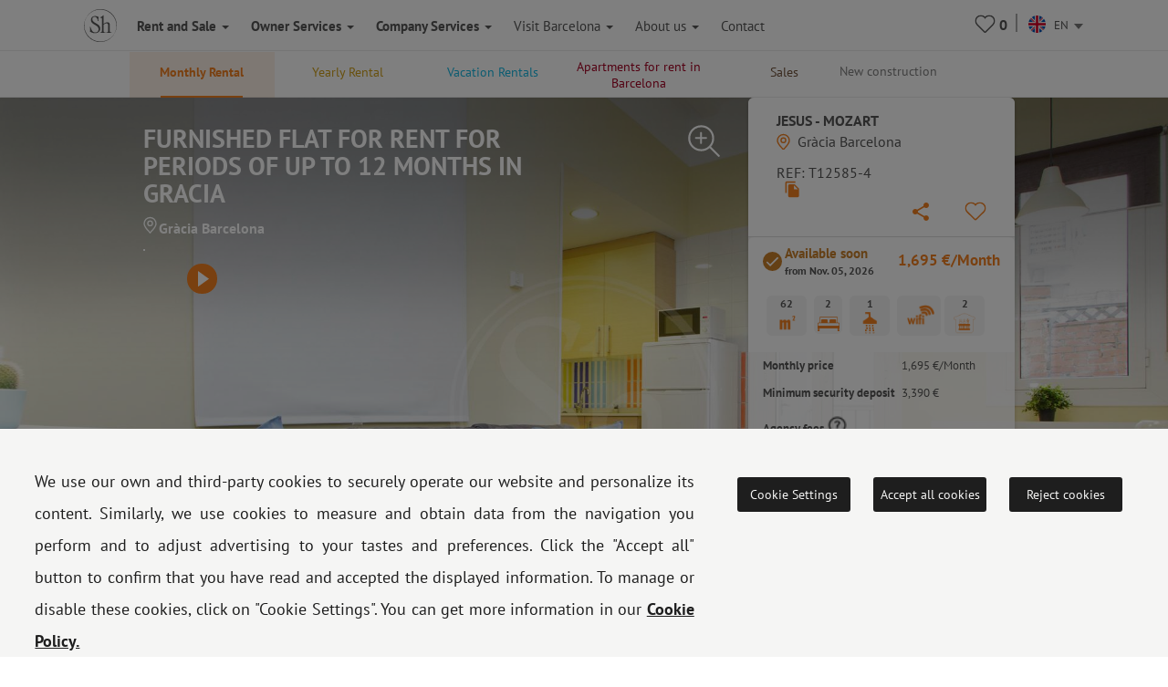

--- FILE ---
content_type: text/html; charset=UTF-8
request_url: https://www.shbarcelona.com/m/flat-rent-balconies-gracia-nova-12585
body_size: 62114
content:

    <!DOCTYPE html>
    <html lang="en">

    <head>

        <!-- Ikea Verification -->
        <!-- TradeDoubler site verification 3264232 -->
        <!-- ----------- -->

        <link rel="stylesheet" type="text/css" href="/bootstrap/css/bootstrap.min.css">
        <link rel="stylesheet" type="text/css" href="/css/newcss/layout.css">

        
        
        <!-- Facebook Pixel Code -->
        <script>
            document.addEventListener('gdprCookiesEnabled', function (e) {
                if (e.detail.publicidad == 1) {
                    !function (f, b, e, v, n, t, s) {
                        if (f.fbq) return;
                        n = f.fbq = function () {
                            n.callMethod ?
                                n.callMethod.apply(n, arguments) : n.queue.push(arguments)
                        };
                        if (!f._fbq) f._fbq = n;
                        n.push = n;
                        n.loaded = !0;
                        n.version = '2.0';
                        n.queue = [];
                        t = b.createElement(e);
                        t.async = !0;
                        t.src = v;
                        s = b.getElementsByTagName(e)[0];
                        s.parentNode.insertBefore(t, s)
                    }(window, document, 'script',
                        'https://connect.facebook.net/en_US/fbevents.js');
                    fbq('init', '1213193738705855');
                    fbq('track', 'PageView');
                }
                //e.detail.tecnicas e.detail.publicidad, e.detail.analiticas);
            });
        </script>

        <noscript><img height="1" width="1" style="display:none"
                       src="https://www.facebook.com/tr?id=1213193738705855&ev=PageView&noscript=1"/></noscript>
        <!-- End Facebook Pixel Code -->

        <meta charset="UTF-8">
        <meta name="viewport" content="width=device-width, initial-scale=1">
        <meta content="IE=edge" http-equiv="X-UA-Compatible">
                <meta property="og:title" content="ShBarcelona - 2 bedroom, 2 balconies flat to rent in Gracia"/>
        <meta property="og:type" content="website"/>
        <meta property="og:url"
              content="https://www.shbarcelona.com/m/flat-rent-balconies-gracia-nova-12585"/>
        <meta property="og:locale" content="en_US"/>
                    <meta property="og:image" content="https://gh.serveishabitatge.com/inmuebles/imagenes/12585/tn/fe9a1eae0dc1599e73e7ff3307890fb4.jpg"/>
            <meta property="og:image:secure_url" content="https://gh.serveishabitatge.com/inmuebles/imagenes/12585/tn/fe9a1eae0dc1599e73e7ff3307890fb4.jpg"/>
                <meta property="og:image:type" content="image/jpg"/>
        <meta property="fb:app_id" content="966242223397117"/>
        <!--<script id="CookieConsent" src="https://policy.app.cookieinformation.com/uc.js"
                data-culture="en" type="text/javascript"></script>-->
        
        <link rel="shortcut icon" href="/img/sh_logo_min.ico"/>
        <link rel="image_src" href="/img/logo_shb_menu.svg"/>
        <title>ShBarcelona - 2 bedroom, 2 balconies flat to rent in Gracia</title>

                    <link rel="canonical"
                  href="https://www.shbarcelona.com/m/flat-rent-balconies-gracia-nova-12585"/>
                <link rel="alternate" hreflang="x-default"
              href="https://www.shbarcelona.com/m/flat-rent-balconies-gracia-nova-12585"/>
        <link rel="alternate"  hreflang="es"   href="https://www.shbarcelona.es/m/piso-amueblado-dos-habitaciones-gracia-nova-12585" /><link rel="alternate"  hreflang="fr"   href="https://www.shbarcelona.fr/m/appartement-gracia-nova-jesus-barcelone-12585" /><link rel="alternate"  hreflang="ca"   href="https://www.shbarcelona.cat/m/pis-gracia-jesus-mozart-12585" /><link rel="alternate"  hreflang="it"   href="https://www.shbarcelona.it/m/appartamento-arredato-due-letto-gracia-12585" /><link rel="alternate"  hreflang="nl"   href="https://www.shbarcelona.nl/m/appartement-gracia-jesus-mozart-12585" /><link rel="alternate"  hreflang="de"   href="https://www.shbarcelona.de/m/wohnung-gracia-jesus-mozart-12585" /><link rel="alternate"  hreflang="ru"   href="https://www.shbarcelona.ru/m/%D0%9A%D0%B2%D0%B0%D1%80%D1%82%D0%B8%D1%80%D0%B0-gracia-jesus-mozart-12585" /><link rel="alternate"  hreflang="x-default"   href="https://www.shbarcelona.com.br/m/apartamento-mobiliado-dois-quartos-gracia-nova-12585" />        <!--viee -->
        
        <script type="application/ld+json">{"@context":"https:\/\/schema.org\/","@type":"Product","name":"ShBarcelona - 2 bedroom, 2 balconies flat to rent in Gracia","image":"https:\/\/gh.serveishabitatge.com\/inmuebles\/imagenes\/12585\/tn\/fe9a1eae0dc1599e73e7ff3307890fb4.jpg","description":"ShBarcelona manages the rental of this furnished flat located in the Gracia Nova neighbourhood of Barcelona, \u200b\u200bwith two bedrooms, two balconies and bathroom.","brand":"ShBarcelona","offers":{"@type":"AggregateOffer","url":"https:\/\/www.shbarcelona.com\/m\/flat-rent-balconies-gracia-nova-12585","priceCurrency":"1695","lowPrice":"1695","highPrice":"1695","offerCount":"1695"}}</script><script type="application/ld+json">[{"@context":"https:\/\/schema.org\/","@type":"VideoObject","name":"ShBarcelona - 2 bedroom, 2 balconies flat to rent in Gracia","embedUrl":"http:\/\/www.youtube.com\/embed\/PKBzGQYUpDQ","description":"ShBarcelona manages the rental of this furnished flat located in the Gracia Nova neighbourhood of Barcelona, \u200b\u200bwith two bedrooms, two balconies and bathroom.","uploadDate":"2022-03-02 15:38:34","thumbnailUrl":"https:\/\/gh.serveishabitatge.com\/inmuebles\/imagenes\/12585\/tn\/fe9a1eae0dc1599e73e7ff3307890fb4.jpg"},{"@context":"https:\/\/schema.org\/","@type":"VideoObject","name":"ShBarcelona - 2 bedroom, 2 balconies flat to rent in Gracia","embedUrl":"https:\/\/gh.serveishabitatge.com\/inmuebles\/videos\/12585\/video.mp4","description":"ShBarcelona manages the rental of this furnished flat located in the Gracia Nova neighbourhood of Barcelona, \u200b\u200bwith two bedrooms, two balconies and bathroom.","uploadDate":"2022-03-02 15:38:34","thumbnailUrl":"https:\/\/gh.serveishabitatge.com\/inmuebles\/imagenes\/12585\/tn\/fe9a1eae0dc1599e73e7ff3307890fb4.jpg"}]</script>
        
        <script>
            var decimal_char = '.';
            var mil_char = ',';
            var lang_code = 'en';
            var lang_id = '3';
            var rgpd_1 = '[base64]';
            var rgpd_2 = '[base64]';
            var rgpd_3 = '[base64]';
        </script>
        <meta name="description" content="ShBarcelona manages the rental of this furnished flat located in the Gracia Nova neighbourhood of Barcelona, ​​with two bedrooms, two balconies and bathroom.">
<meta property="og:description" content="ShBarcelona manages the rental of this furnished flat located in the Gracia Nova neighbourhood of Barcelona, ​​with two bedrooms, two balconies and bathroom.">
<link href="/css/lightgallery.css" rel="stylesheet">    </head>

    <body>
    <!-- Google Tag Manager NEW GOOGLE TAG MANAGER -->
    <script>(function (w, d, s, l, i) {
            w[l] = w[l] || [];
            w[l].push({
                'gtm.start':
                    new Date().getTime(), event: 'gtm.js'
            });
            var f = d.getElementsByTagName(s)[0],
                j = d.createElement(s), dl = l != 'dataLayer' ? '&l=' + l : '';
            j.async = true;
            j.src =
                'https://www.googletagmanager.com/gtm.js?id=' + i + dl;
            f.parentNode.insertBefore(j, f);
        })(window, document, 'script', 'dataLayer', 'GTM-MPKK2N2');</script>
    <!-- End Google Tag Manager -->


    
    <!-- MOBILE MENU -->
    <div class="menu_mobile">
        <div class="menu-item-logo">
            <a href="/"><img src="/img/logo_shb_menu.svg" alt="Logo ShBarcelona"></a>
        </div>
        <div class="menu-item-s1" onclick="showMobileSubMenu('mobile-alquiler-ventas', $(this));">
            <strong>Rent and Sale</strong>
            <div class="submenu-mobile hidden" id="mobile-alquiler-ventas">
                <a href="/long-term-rental">
                    <div class="submenu-item temporada-text-color">Monthly Rental</div>
                </a>
                <a href="/yearly-rental">
                    <div class="submenu-item largaestancia-text-color">Yearly Rental</div>
                </a>
                <a href="/short-term-rentals">
                    <div class="submenu-item turismo-text-color">Vacation Rentals</div>
                </a>
                <a href="/barcelona-rent">
                    <div class="submenu-item sh-text-color">Apartments for rent in Barcelona</div>
                </a>
                <a href="/flats-for-sale">
                    <div class="submenu-item ventas-text-color">Sales</div>
                </a>
            </div>
        </div>

        <div class="menu-item-s1" onclick="showMobileSubMenu('propietarios', $(this));">
            <strong>Owner Services</strong>
            <div class="submenu-mobile hidden" id="propietarios">
                <a href="/owners-services/monthly-rental">
                    <div class="submenu-item temporada-text-color">Monthly Rental</div>
                </a>
                <a href="/owners-services/yearly-rental">
                    <div class="submenu-item largaestancia-text-color">Yearly Rental</div>
                </a>
                <a href="/owners-services/short-term">
                    <div class="submenu-item turismo-text-color">Vacation Rentals</div>
                </a>
                <a href="/owners-services/sales">
                    <div class="submenu-item ventas-text-color">Sales</div>
                </a>
                <a href="/owners-services/architecture">
                    <div class="submenu-item obras-text-color"><span>Renovation and Decoration</span></div>
                </a>
                <a href="/owners-services/general-services">
                    <div class="submenu-item seguros-text-color">General services</div>
                </a>
            </div>
        </div>

        <div class="menu-item-s1" onclick="showMobileSubMenu('empresas', $(this));">
            <strong>Company Services</strong>
            <div class="submenu-mobile hidden" id="empresas">
                <a href="/company-services">
                    <div class="submenu-item cuenta-text-color">Company Services</div>
                </a>
                <a href="/long-term-rental-company">
                    <div class="submenu-item temporada-text-color">Monthly Rental</div>
                </a>
                <a href="/yearly-rental-company">
                    <div class="submenu-item largaestancia-text-color">Yearly Rental</div>
                </a>
                <a href="/short-term-rentals-company">
                    <div class="submenu-item turismo-text-color">Vacation Rentals</div>
                </a>
                <a href="javascript:$('#menuLogEnterprise').submit();">
                    <div class="submenu-item cuenta-text-color ">Your account</div>
                </a>
                <form name="menuLogEnterprise" method="POST" id="menuLogEnterprise"
                      action="/company-services"><input type="hidden" value='1'
                                                                             name="logEnterprise"/></form>
            </div>
        </div>

        <div class="menu-item-s1" onclick="showMobileSubMenu('mobile-linvingcost', $(this));">
            <strong>Visit&nbsp;Barcelona</strong>
            <div class="submenu-mobile hidden" id="mobile-linvingcost">
                <a href="/blog/en/">
                    <div class="submenu-item sh-text-color">Discover Barcelona</div>
                </a>
                                    <a href="/Living-cost-in-Barcelona">
                        <div class="submenu-item sh-text-color">Cost of living in barcelona</div>
                    </a>
                            </div>
        </div>
        <div class="menu-item-s1" onclick="showMobileSubMenu('mobile-sobre_sh', $(this));">
            <strong>About us</strong>
            <div class="submenu-mobile hidden" id="mobile-sobre_sh">
                <a href="/real-estate-agency">
                    <div class="submenu-item sh-text-color">Our agencies</div>
                </a>
                <a href="/partners">
                    <div class="submenu-item sh-text-color">Our clients</div>
                </a>
                <a href="/customers-reviews">
                    <div class="submenu-item sh-text-color">Clients testimonials</div>
                </a>
                <a href="/job-offers">
                    <div class="submenu-item sh-text-color">Jobs</div>
                </a>
                <a href="/discover-barcelona">
                    <div class="submenu-item sh-text-color">Blog</div>
                </a>
            </div>
        </div>

        <a href="/rent-agencies">
            <div class="menu-item-s3">Contact</div>
        </a>
        <a href="tel://+34934521347">
            <div class="menu-item-s3">Tel.: +34 934 521 347</div>
        </a>
        <a href="/faqs">
            <div class="menu-item-s3">FAQs</div>
        </a>
        <a href="/legal-notice" target="_blank">
            <div class="menu-item-s3">Legal notice</div>
        </a>
        <a href="/cookies-policy" target="_blank">
            <div class="menu-item-s3">Cookies policy</div>
        </a>
    </div>

    <div class="page_container ">
        <div class="overlapblackbg" onclick="closeMobileMenu();"></div>

        <!-- PC MENU -->
        <div class="header">
            <!--<img src="/img/close_pupup_white.svg" alt="Cerrar" class="close-mobile-menu hidden" id="_image10">-->

            <!-- LANDINGS -->
                            <nav id="alquiler-ventas"
                     class="navbar navbar-sh navbar-fixed-top navbar-fixed-submenu ">
                    <div class="container">
                        <div class="row">
                            <a href="/long-term-rental">
                                <div class="col-xs-15  submenu-top-item temporada-text-color ">Monthly Rental</div>
                            </a>
                            <a href="/yearly-rental">
                                <div class="col-xs-15  submenu-top-item largaestancia-text-color ">Yearly Rental</div>
                            </a>
                            <a href="/short-term-rentals">
                                <div class="col-xs-15  submenu-top-item turismo-text-color ">Vacation Rentals</div>
                            </a>

                            <a href="/barcelona-rent">
                                <div class="col-xs-15 submenu-top-item silo-link sh-text-color ">Apartments for rent in Barcelona</div>
                            </a>

                            <a href="/flats-for-sale">
                                <div class="col-xs-15 submenu-top-item ventas-text-color ">Sales</div>
                            </a>

                            <!-- OBRA NUEVA -->
                            <a href="https://www.grupalminut.cat/">
                                <div class="col-xs-15  submenu-top-item obranueva-text-color "
                                     style="margin-left: -45px;"> New construction</div>
                            </a>

                        </div>
                    </div>
                </nav>
            
            <!-- EMPRESA -->
            <nav id="empresas-cuenta"
                 class="navbar navbar-sh navbar-fixed-top navbar-fixed-submenu hidden">
                <div class="container">
                    <div class="row">
                        <a href="/long-term-rental-company">
                            <div class="col-xs-3 submenu-top-item temporada-text-color ">Monthly Rental</div>
                        </a>
                        <a href="/yearly-rental-company">
                            <div class="col-xs-3 submenu-top-item largaestancia-text-color ">Yearly Rental</div>
                        </a>
                        <a href="/short-term-rentals-company">
                            <div class="col-xs-3 submenu-top-item turismo-text-color ">Vacation Rentals</div>
                        </a>
                        <a onclick="openLogin();">
                            <input type="hidden" id="cuenta_url" value="/enterprise/cuenta"/>
                            <div class="col-xs-3 submenu-top-item cuenta-text-color ">
                                <img src="/img/icn_account_02.svg"
                                     id="head_avatar" alt="cuenta"
                                     class=" head_avatar hidden icon_header">Your account                                <div class="head_user">
                                    <span id="name_user"></span>
                                    <hr>
                                    <a href="/enterprise/cuenta">Your account</a>
                                    <hr>
                                    <span id="destroy_user"
                                          onclick="javascript:destroy_user();">Sign out</span>
                                </div>
                            </div>
                        </a>
                    </div>
                </div>
            </nav>

            <!-- LIVING COST-->
            <nav id="living-cost"
                 class="navbar navbar-sh navbar-fixed-top navbar-fixed-submenu hidden">
                <div class="container">
                    <div class="row">
                        <a href="/blog/en/">
                            <div class="col-xs-3 submenu-top-item">Discover Barcelona</div>
                        </a>
                                                    <a href="/Living-cost-in-Barcelona" id="link_menu_living_cost">
                                <div class="col-xs-3 submenu-top-item ">Cost of living in Barcelona</div>
                            </a>
                                            </div>
                </div>
            </nav>

            <!-- LANDINGS -->
            <nav id="favoritos"
                 class="navbar navbar-sh navbar-fixed-top navbar-fixed-submenu hidden">
                <div class="container">
                    <div class="row">
                                                    <div class="col-xs-3 submenu-top-item temporada-text-color ">Monthly Rental                                <br>(<span class="number2">0</span>)
                            </div>
                                                                                <div class="col-xs-3 submenu-top-item largaestancia-text-color ">Yearly Rental                                <br>(<span class="number3">0</span>)
                            </div>
                                                                                <div class="col-xs-3 submenu-top-item turismo-text-color ">Vacation Rentals                                <br>(<span class="number1">0</span>)
                            </div>
                                                                                <div class="col-xs-3 submenu-top-item ventas-text-color ">Sales                                <br>(<span class="number4">0</span>)
                            </div>
                                                </div>
                </div>
            </nav>

            <!-- ABOUT US -->
            <nav id="aboutus"
                 class="navbar navbar-sh navbar-fixed-top navbar-fixed-submenu hidden">
                <div class="container">
                    <div class="row">
                        <a href="/real-estate-agency">
                            <div class="col-xs-2 submenu-top-item sh-text-color ">Our agencies</div>
                        </a>
                        <a href="/partners">
                            <div class="col-xs-2 submenu-top-item sh-text-color ">Our clients</div>
                        </a>
                        <a href="/customers-reviews">
                            <div class="col-xs-2 submenu-top-item sh-text-color ">Clients testimonials</div>
                        </a>
                        <a href="/job-offers">
                            <div class="col-xs-2 submenu-top-item sh-text-color ">Jobs</div>
                        </a>
                        <a href="/discover-barcelona">
                            <div class="col-xs-2 submenu-top-item sh-text-color ">Blog</div>
                        </a>
                        <div class="col-xs-2 submenu-top-item sh-text-color cursorpointer"
                             onclick="showSubMenu('alquiler-ventas-servicios', $(this));">Our services</div>
                    </div>
                </div>
            </nav>

            <!-- SERVICIOS INQUILINOS -->
            <nav id="alquiler-ventas-servicios"
                 class="navbar navbar-sh navbar-fixed-top navbar-fixed-submenu2 hidden">
                <div class="container">
                    <div class="row">
                        <a href="/apartments-monthly-rental">
                            <div class="col-xs-2 submenu-top-item temporada-text-color ">Monthly Rental</div>
                        </a>
                        <a href="/apartments-yearly-rental">
                            <div class="col-xs-2 submenu-top-item  largaestancia-text-color ">Yearly Rental</div>
                        </a>
                        <a href="/apartments-short-term">
                            <div class="col-xs-2 submenu-top-item  turismo-text-color ">Vacation Rentals</div>
                        </a>
                        <a href="/apartments-sales">
                            <div class="col-xs-2 submenu-top-item ventas-text-color ">Sales</div>
                        </a>
                        <a href="/architecture-department">
                            <div class="obras-text-color col-xs-2 submenu-top-item ">
                                <span>Renovation and Decoration</span>                            </div>
                        </a>
                        <a href="/real-estate-services-insurance">
                            <div class="seguros-text-color col-xs-2 submenu-top-item ">
                                Insurance                            </div>
                        </a>
                    </div>
                </div>
            </nav>

            <!-- PROPIETARIOS -->
            <nav id="propietarios2"
                 class="navbar navbar-sh navbar-fixed-top navbar-fixed-submenu hidden">
                <div class="container">
                    <a href="/owners-services/monthly-rental">
                        <div class="temporada-text-color col-xs-2 submenu-top-item ">
                            Monthly Rental                        </div>
                    </a>
                    <a href="/owners-services/yearly-rental">
                        <div class="largaestancia-text-color col-xs-2 submenu-top-item ">
                            Yearly Rental                        </div>
                    </a>
                    <a href="/owners-services/short-term">
                        <div class="turismo-text-color col-xs-2 submenu-top-item ">
                            Vacation Rentals                        </div>
                    </a>
                    <a href="/owners-services/sales">
                        <div class="ventas-text-color col-xs-2 submenu-top-item ">
                            Sales                        </div>
                    </a>
                    <a href="/owners-services/architecture">
                        <div class="obras-text-color col-xs-2 submenu-top-item ">
                            <span>Renovation and Decoration</span>                        </div>
                    </a>
                    <a href="/owners-services/general-services">
                        <div class="seguros-text-color col-xs-2 submenu-top-item ">
                            General services                        </div>
                    </a>
                </div>
            </nav>

            <!-- NAVBAR -->
            <nav class="navbar navbar-sh navbar-fixed-top main-navbar">
                <div class="container">
                    <div class="navbar-header pull-left">
                        <div class="navbar-toggle pull-left">
                            <img src="/img/icono_menu_mobile.svg" class="menu-mobile-button pull-left" alt="icono menú"
                                 onclick="showMobileMenu();">
                        </div>
                        <a href="/" class=" pull-right">
                            <div class="pull-left"><img id="logo-header-sh" src="/img/logo_shb_menu.svg"
                                                        alt="Logo ShBarcelona" class="logosh-header"></div>
                        </a>

                    </div>
                    <div class="pull-right contenedor-iconos">
                        <div class="favoritos icon_header rela" id="favoritos_info">
                            <a href="/favorites" target="_blank">
                                <div class="number_favoritos">0</div>
                            </a>
                            <div class=" corsup absol" id="favoritos_info22">&nbsp;</div>
                        </div>
                        <img src="/img/separator.svg" alt="separador"
                             class="header_separator">
                        <div class="header_languages">
                            <form id="language_selection" name="language_selection" method="post"
                                  enctype="multipart/form-data">
                                                                                                <select id="language_selector" name="language" class="language_selector"
                                        onchange="javascript: this.form.submit();">
                                                                            <option value="ca"
                                                data-imgsrc="/img/flags/circle/catalonia.svg" >
                                            CA
                                        </option>
                                                                        <option value="es"
                                            data-imgsrc="/img/flags/circle/spain.svg" >
                                        ES
                                    </option>

                                    <option value="en"
                                            data-imgsrc="/img/flags/circle/united-kingdom.svg"  selected="selected" >
                                        EN
                                    </option>
                                    <option value="fr"
                                            data-imgsrc="/img/flags/circle/france.svg" >
                                        FR
                                    </option>
                                                                            <option value="it"
                                                data-imgsrc="/img/flags/circle/italy.svg" >
                                            IT
                                        </option>
                                        <option value="de"
                                                data-imgsrc="/img/flags/circle/germany.svg" >
                                            DE
                                        </option>
                                                                                    <option value="pt"
                                                    data-imgsrc="/img/flags/circle/brazil.svg" >
                                                BR
                                            </option>
                                                                                <option value="nl"
                                                data-imgsrc="/img/flags/circle/netherlands.svg" >
                                            NL
                                        </option>
                                                                                    <option value="ru"
                                                    data-imgsrc="/img/flags/circle/russia.svg" >
                                                RU
                                            </option>
                                                                                                            </select>
                                <dl id="target" class="dropdown_language"></dl>

                            </form>
                        </div>
                    </div>
                    <div class="navbar-collapse collapse pull-left navbar-ul">
                        <ul class="nav navbar-nav navbar-left">
                            <li>
                                <a class="showsubmenu selected"
                                   onclick="javascript: showSubMenu('alquiler-ventas', $(this));"><strong>Rent and Sale                                        <i class="caret"></i></strong></a></li>
                            <li><a href="/owners-services"
                                   class=""><strong>Owner Services                                        <i class="caret"></i></strong></a></li>
                                                            <li><a href="/company-services"
                                       class=""><strong>Company Services                                            <i class="caret"></i></strong></a></li>
                                                        <li class="header-blog-link"><a
                                        class="showsubmenu "
                                        onclick="javascript: showSubMenu('living-cost', $(this));">Visit&nbsp;Barcelona                                    <i class="caret"></i></a></li>
                            <li class="header-aboutus-link"><a
                                        class="showsubmenu "
                                        onclick="javascript: showSubMenu('aboutus', $(this));">About us                                    <i class="caret"></i></a></li>
                            <li>
                                <a class=""
                                   href="/rent-agencies">Contact </a></li>
                        </ul>
                    </div>
                </div>
            </nav>

            <!--PREFOOTER-->
            <div class="content"><link href="https://fonts.googleapis.com/icon?family=Material+Icons" rel="stylesheet">
<ol class="breadcrumb breadcrumb landing_breadcrumb_property visible-xs" itemscope itemtype="http://schema.org/BreadcrumbList"><li itemprop="itemListElement" itemscope itemtype="http://schema.org/ListItem">
                <a class="" itemprop="item" href="https://www.shbarcelona.com/">
                <span itemprop="name">Home</span></a>
                <meta itemprop="position" content="1" /> </li><li itemprop="itemListElement" itemscope itemtype="http://schema.org/ListItem">
                <a class="" itemprop="item" href="https://www.shbarcelona.com/long-term-rental">
                <span itemprop="name">Monthly</span></a>
                <meta itemprop="position" content="2" /> </li><li itemprop="itemListElement" itemscope itemtype="http://schema.org/ListItem">
                <a class="no-pointer-events" itemprop="item" href="https://www.shbarcelona.com/m/flat-rent-balconies-gracia-nova-12585">
                <span itemprop="name">Jesus - Mozart</span></a>
                <meta itemprop="position" content="3" /> </li></ol>
<!--contenidor general-->
<div id="categ_2" class="pascat">

    <div class="detail-property"  itemscope itemtype="http://schema.org/Apartment">
        <div class="hidden">
            <div id="im0" data-src="https://gh.serveishabitatge.com/inmuebles/imagenes/12585/fe9a1eae0dc1599e73e7ff3307890fb4.jpg" data-thumb="https://gh.serveishabitatge.com/inmuebles/imagenes/12585/tn/fe9a1eae0dc1599e73e7ff3307890fb4.jpg" ></div><div id="im1" data-src="https://gh.serveishabitatge.com/inmuebles/imagenes/12585/edbbdd726c56bebb6e180aa9f3ab85bd.jpg" data-thumb="https://gh.serveishabitatge.com/inmuebles/imagenes/12585/tn/edbbdd726c56bebb6e180aa9f3ab85bd.jpg" ></div><div id="im2" data-src="https://gh.serveishabitatge.com/inmuebles/imagenes/12585/66d8bda040194a9e1fc07fb0fb549aca.jpg" data-thumb="https://gh.serveishabitatge.com/inmuebles/imagenes/12585/tn/66d8bda040194a9e1fc07fb0fb549aca.jpg" ></div><div id="im3" data-src="https://gh.serveishabitatge.com/inmuebles/imagenes/12585/0c4c822268ceb76a791ed559656af8ba.jpg" data-thumb="https://gh.serveishabitatge.com/inmuebles/imagenes/12585/tn/0c4c822268ceb76a791ed559656af8ba.jpg" ></div><div id="im4" data-src="https://gh.serveishabitatge.com/inmuebles/imagenes/12585/10c555e5cba071f50593071f12e9b828.jpg" data-thumb="https://gh.serveishabitatge.com/inmuebles/imagenes/12585/tn/10c555e5cba071f50593071f12e9b828.jpg" ></div><div id="im5" data-src="https://gh.serveishabitatge.com/inmuebles/imagenes/12585/00f757ad0aee776ad0f3627ef7b055b7.jpg" data-thumb="https://gh.serveishabitatge.com/inmuebles/imagenes/12585/tn/00f757ad0aee776ad0f3627ef7b055b7.jpg" ></div><div id="im6" data-src="https://gh.serveishabitatge.com/inmuebles/imagenes/12585/04586fb32cd88ce50731ad1cb9075dce.jpg" data-thumb="https://gh.serveishabitatge.com/inmuebles/imagenes/12585/tn/04586fb32cd88ce50731ad1cb9075dce.jpg" ></div><div id="im7" data-src="https://gh.serveishabitatge.com/inmuebles/imagenes/12585/8af23c002215abb6db75eb91b2a9d02c.jpg" data-thumb="https://gh.serveishabitatge.com/inmuebles/imagenes/12585/tn/8af23c002215abb6db75eb91b2a9d02c.jpg" ></div><div id="im8" data-src="https://gh.serveishabitatge.com/inmuebles/imagenes/12585/0c72d3b698cde963edec82462814794c.jpg" data-thumb="https://gh.serveishabitatge.com/inmuebles/imagenes/12585/tn/0c72d3b698cde963edec82462814794c.jpg" ></div><div id="im9" data-src="https://gh.serveishabitatge.com/inmuebles/imagenes/12585/bcde0e0d9a3725bcfe74667a226cae45.jpg" data-thumb="https://gh.serveishabitatge.com/inmuebles/imagenes/12585/tn/bcde0e0d9a3725bcfe74667a226cae45.jpg" ></div><div id="im10" data-src="https://gh.serveishabitatge.com/inmuebles/imagenes/12585/1cf403690a2488357013d159fe5a9644.jpg" data-thumb="https://gh.serveishabitatge.com/inmuebles/imagenes/12585/tn/1cf403690a2488357013d159fe5a9644.jpg" ></div><div id="im11" data-src="https://gh.serveishabitatge.com/inmuebles/imagenes/12585/49685fe643bf4914ad10ac4f9c1cb4db.jpg" data-thumb="https://gh.serveishabitatge.com/inmuebles/imagenes/12585/tn/49685fe643bf4914ad10ac4f9c1cb4db.jpg" ></div><div id="im12" data-src="https://gh.serveishabitatge.com/inmuebles/imagenes/12585/d15eaf3501f83e063d6013a99dfd99cf.jpg" data-thumb="https://gh.serveishabitatge.com/inmuebles/imagenes/12585/tn/d15eaf3501f83e063d6013a99dfd99cf.jpg" ></div><div id="im13" data-src="https://gh.serveishabitatge.com/inmuebles/imagenes/12585/00b46153d7808b389711163f8fba4bb2.jpg" data-thumb="https://gh.serveishabitatge.com/inmuebles/imagenes/12585/tn/00b46153d7808b389711163f8fba4bb2.jpg" ></div><div id="im14" data-src="https://gh.serveishabitatge.com/inmuebles/imagenes/12585/adecfdeef108d845e9f83d4427e0e072.jpg" data-thumb="https://gh.serveishabitatge.com/inmuebles/imagenes/12585/tn/adecfdeef108d845e9f83d4427e0e072.jpg" ></div><div id="im15" data-src="https://gh.serveishabitatge.com/inmuebles/imagenes/12585/fb0e6530273a02ab61fab4eebecf8118.jpg" data-thumb="https://gh.serveishabitatge.com/inmuebles/imagenes/12585/tn/fb0e6530273a02ab61fab4eebecf8118.jpg" ></div><div id="im16" data-src="https://gh.serveishabitatge.com/inmuebles/imagenes/12585/f29788ecbd0fe836c2750c5973774a69.jpg" data-thumb="https://gh.serveishabitatge.com/inmuebles/imagenes/12585/tn/f29788ecbd0fe836c2750c5973774a69.jpg" ></div><div id="im17" data-src="https://gh.serveishabitatge.com/inmuebles/imagenes/12585/1f98a972adc403627e73fd3284db8fb0.jpg" data-thumb="https://gh.serveishabitatge.com/inmuebles/imagenes/12585/tn/1f98a972adc403627e73fd3284db8fb0.jpg" ></div><div id="im18" data-src="https://gh.serveishabitatge.com/inmuebles/imagenes/12585/c5bbd959f0d00e9d1546a8e509266df7.jpg" data-thumb="https://gh.serveishabitatge.com/inmuebles/imagenes/12585/tn/c5bbd959f0d00e9d1546a8e509266df7.jpg" ></div>        </div>
        <div class="test_swipe">
            <div class="visible-xs img-wrapper rela">
                <div class="cover-img-xs foto-event" style="background-image: url(/img/backgrounds/over-background.png)"></div>
                <input type="hidden" class="img-xs-id" value="0"/>
                <img alt="Furnished flat for rent for periods of up to 12 months in Gracia" class="lazyload" data-src="https://gh.serveishabitatge.com/inmuebles/imagenes/12585/fe9a1eae0dc1599e73e7ff3307890fb4.jpg"/>

                                    <div class="video_xs">
                        <a href="https://www.youtube.com/embed/PKBzGQYUpDQ" target="_blank"><span class="glyphicon glyphicon-play-circle"></span></a>
                    </div>
                
                <div class="img_current_total">
                    <span class="glyphicon glyphicon-camera">&nbsp;</span><span id="number_curr_img">1</span>/<span id="number_total_image">19</span>
                </div>

                                    <div class="visible-xs property-availability-xs not-available">
                        <input type="hidden" value="0" name="temporada_uso_vivienda" id="temporada_uso_vivienda"/> <input type="hidden" value="2026-11-05" name="data_lliure" id="data_lliure"/> <div class="not-available-text">Available soon<br> <span class="date">from Nov. 05, 2026</span></div>                    </div>
                
            </div>
        </div>
        
        <div class="cover-img foto-event" style="background-image: url(/img/backgrounds/over-background.png), url('https://gh.serveishabitatge.com/inmuebles/imagenes/12585/fe9a1eae0dc1599e73e7ff3307890fb4.jpg');">
            <div class="container rela topthumb">
                <!-- SLIDER IMATGES PETITES-->
                <div class="absol thum_cont hidden-xs thumbnail-container">
                    <div class="arrow-left" onclick="javascript: carrouselMoveLeft('topthumb');"></div>
                    <div class="thumbnail-carrousel-container">
                        <input type="hidden" class="thumbnail-id" value="0"/>
                        <input type="hidden" class="current-id" value="00"/>
                        <input type="hidden" class="thumbnail-max-id" value="95"/>
                        <div class="thumbnails-carrousel thumbnails-carrousel-animation">
                            <div id="img00" class="thumbnail-image" onclick="javascript: changeBackImage('00');"><img itemprop="image" alt="Furnished flat for rent for periods of up to 12 months in Gracia" class="lazyload" data-src="https://gh.serveishabitatge.com/inmuebles/imagenes/12585/tn/fe9a1eae0dc1599e73e7ff3307890fb4.jpg" data-srcbig="https://gh.serveishabitatge.com/inmuebles/imagenes/12585/fe9a1eae0dc1599e73e7ff3307890fb4.jpg"/></div><div id="img01" class="thumbnail-image" onclick="javascript: changeBackImage('01');"><img itemprop="image" alt="Furnished flat for rent for periods of up to 12 months in Gracia" class="lazyload" data-src="https://gh.serveishabitatge.com/inmuebles/imagenes/12585/tn/edbbdd726c56bebb6e180aa9f3ab85bd.jpg" data-srcbig="https://gh.serveishabitatge.com/inmuebles/imagenes/12585/edbbdd726c56bebb6e180aa9f3ab85bd.jpg"/></div><div id="img02" class="thumbnail-image" onclick="javascript: changeBackImage('02');"><img itemprop="image" alt="Furnished flat for rent for periods of up to 12 months in Gracia" class="lazyload" data-src="https://gh.serveishabitatge.com/inmuebles/imagenes/12585/tn/66d8bda040194a9e1fc07fb0fb549aca.jpg" data-srcbig="https://gh.serveishabitatge.com/inmuebles/imagenes/12585/66d8bda040194a9e1fc07fb0fb549aca.jpg"/></div><div id="img03" class="thumbnail-image" onclick="javascript: changeBackImage('03');"><img itemprop="image" alt="Furnished flat for rent for periods of up to 12 months in Gracia" class="lazyload" data-src="https://gh.serveishabitatge.com/inmuebles/imagenes/12585/tn/0c4c822268ceb76a791ed559656af8ba.jpg" data-srcbig="https://gh.serveishabitatge.com/inmuebles/imagenes/12585/0c4c822268ceb76a791ed559656af8ba.jpg"/></div><div id="img04" class="thumbnail-image" onclick="javascript: changeBackImage('04');"><img itemprop="image" alt="Furnished flat for rent for periods of up to 12 months in Gracia" class="lazyload" data-src="https://gh.serveishabitatge.com/inmuebles/imagenes/12585/tn/10c555e5cba071f50593071f12e9b828.jpg" data-srcbig="https://gh.serveishabitatge.com/inmuebles/imagenes/12585/10c555e5cba071f50593071f12e9b828.jpg"/></div><div id="img05" class="thumbnail-image" onclick="javascript: changeBackImage('05');"><img itemprop="image" alt="Furnished flat for rent for periods of up to 12 months in Gracia" class="lazyload" data-src="https://gh.serveishabitatge.com/inmuebles/imagenes/12585/tn/00f757ad0aee776ad0f3627ef7b055b7.jpg" data-srcbig="https://gh.serveishabitatge.com/inmuebles/imagenes/12585/00f757ad0aee776ad0f3627ef7b055b7.jpg"/></div><div id="img06" class="thumbnail-image" onclick="javascript: changeBackImage('06');"><img itemprop="image" alt="Furnished flat for rent for periods of up to 12 months in Gracia" class="lazyload" data-src="https://gh.serveishabitatge.com/inmuebles/imagenes/12585/tn/04586fb32cd88ce50731ad1cb9075dce.jpg" data-srcbig="https://gh.serveishabitatge.com/inmuebles/imagenes/12585/04586fb32cd88ce50731ad1cb9075dce.jpg"/></div><div id="img07" class="thumbnail-image" onclick="javascript: changeBackImage('07');"><img itemprop="image" alt="Furnished flat for rent for periods of up to 12 months in Gracia" class="lazyload" data-src="https://gh.serveishabitatge.com/inmuebles/imagenes/12585/tn/8af23c002215abb6db75eb91b2a9d02c.jpg" data-srcbig="https://gh.serveishabitatge.com/inmuebles/imagenes/12585/8af23c002215abb6db75eb91b2a9d02c.jpg"/></div><div id="img08" class="thumbnail-image" onclick="javascript: changeBackImage('08');"><img itemprop="image" alt="Furnished flat for rent for periods of up to 12 months in Gracia" class="lazyload" data-src="https://gh.serveishabitatge.com/inmuebles/imagenes/12585/tn/0c72d3b698cde963edec82462814794c.jpg" data-srcbig="https://gh.serveishabitatge.com/inmuebles/imagenes/12585/0c72d3b698cde963edec82462814794c.jpg"/></div><div id="img09" class="thumbnail-image" onclick="javascript: changeBackImage('09');"><img itemprop="image" alt="Furnished flat for rent for periods of up to 12 months in Gracia" class="lazyload" data-src="https://gh.serveishabitatge.com/inmuebles/imagenes/12585/tn/bcde0e0d9a3725bcfe74667a226cae45.jpg" data-srcbig="https://gh.serveishabitatge.com/inmuebles/imagenes/12585/bcde0e0d9a3725bcfe74667a226cae45.jpg"/></div><div id="img010" class="thumbnail-image" onclick="javascript: changeBackImage('010');"><img itemprop="image" alt="Furnished flat for rent for periods of up to 12 months in Gracia" class="lazyload" data-src="https://gh.serveishabitatge.com/inmuebles/imagenes/12585/tn/1cf403690a2488357013d159fe5a9644.jpg" data-srcbig="https://gh.serveishabitatge.com/inmuebles/imagenes/12585/1cf403690a2488357013d159fe5a9644.jpg"/></div><div id="img011" class="thumbnail-image" onclick="javascript: changeBackImage('011');"><img itemprop="image" alt="Furnished flat for rent for periods of up to 12 months in Gracia" class="lazyload" data-src="https://gh.serveishabitatge.com/inmuebles/imagenes/12585/tn/49685fe643bf4914ad10ac4f9c1cb4db.jpg" data-srcbig="https://gh.serveishabitatge.com/inmuebles/imagenes/12585/49685fe643bf4914ad10ac4f9c1cb4db.jpg"/></div><div id="img012" class="thumbnail-image" onclick="javascript: changeBackImage('012');"><img itemprop="image" alt="Furnished flat for rent for periods of up to 12 months in Gracia" class="lazyload" data-src="https://gh.serveishabitatge.com/inmuebles/imagenes/12585/tn/d15eaf3501f83e063d6013a99dfd99cf.jpg" data-srcbig="https://gh.serveishabitatge.com/inmuebles/imagenes/12585/d15eaf3501f83e063d6013a99dfd99cf.jpg"/></div><div id="img013" class="thumbnail-image" onclick="javascript: changeBackImage('013');"><img itemprop="image" alt="Furnished flat for rent for periods of up to 12 months in Gracia" class="lazyload" data-src="https://gh.serveishabitatge.com/inmuebles/imagenes/12585/tn/00b46153d7808b389711163f8fba4bb2.jpg" data-srcbig="https://gh.serveishabitatge.com/inmuebles/imagenes/12585/00b46153d7808b389711163f8fba4bb2.jpg"/></div><div id="img014" class="thumbnail-image" onclick="javascript: changeBackImage('014');"><img itemprop="image" alt="Furnished flat for rent for periods of up to 12 months in Gracia" class="lazyload" data-src="https://gh.serveishabitatge.com/inmuebles/imagenes/12585/tn/adecfdeef108d845e9f83d4427e0e072.jpg" data-srcbig="https://gh.serveishabitatge.com/inmuebles/imagenes/12585/adecfdeef108d845e9f83d4427e0e072.jpg"/></div><div id="img015" class="thumbnail-image" onclick="javascript: changeBackImage('015');"><img itemprop="image" alt="Furnished flat for rent for periods of up to 12 months in Gracia" class="lazyload" data-src="https://gh.serveishabitatge.com/inmuebles/imagenes/12585/tn/fb0e6530273a02ab61fab4eebecf8118.jpg" data-srcbig="https://gh.serveishabitatge.com/inmuebles/imagenes/12585/fb0e6530273a02ab61fab4eebecf8118.jpg"/></div><div id="img016" class="thumbnail-image" onclick="javascript: changeBackImage('016');"><img itemprop="image" alt="Furnished flat for rent for periods of up to 12 months in Gracia" class="lazyload" data-src="https://gh.serveishabitatge.com/inmuebles/imagenes/12585/tn/f29788ecbd0fe836c2750c5973774a69.jpg" data-srcbig="https://gh.serveishabitatge.com/inmuebles/imagenes/12585/f29788ecbd0fe836c2750c5973774a69.jpg"/></div><div id="img017" class="thumbnail-image" onclick="javascript: changeBackImage('017');"><img itemprop="image" alt="Furnished flat for rent for periods of up to 12 months in Gracia" class="lazyload" data-src="https://gh.serveishabitatge.com/inmuebles/imagenes/12585/tn/1f98a972adc403627e73fd3284db8fb0.jpg" data-srcbig="https://gh.serveishabitatge.com/inmuebles/imagenes/12585/1f98a972adc403627e73fd3284db8fb0.jpg"/></div><div id="img018" class="thumbnail-image" onclick="javascript: changeBackImage('018');"><img itemprop="image" alt="Furnished flat for rent for periods of up to 12 months in Gracia" class="lazyload" data-src="https://gh.serveishabitatge.com/inmuebles/imagenes/12585/tn/c5bbd959f0d00e9d1546a8e509266df7.jpg" data-srcbig="https://gh.serveishabitatge.com/inmuebles/imagenes/12585/c5bbd959f0d00e9d1546a8e509266df7.jpg"/></div><div id="img10" class="thumbnail-image" onclick="javascript: changeBackImage('10');"><img itemprop="image" alt="Furnished flat for rent for periods of up to 12 months in Gracia" class="lazyload" data-src="https://gh.serveishabitatge.com/inmuebles/imagenes/12585/tn/fe9a1eae0dc1599e73e7ff3307890fb4.jpg" data-srcbig="https://gh.serveishabitatge.com/inmuebles/imagenes/12585/fe9a1eae0dc1599e73e7ff3307890fb4.jpg"/></div><div id="img11" class="thumbnail-image" onclick="javascript: changeBackImage('11');"><img itemprop="image" alt="Furnished flat for rent for periods of up to 12 months in Gracia" class="lazyload" data-src="https://gh.serveishabitatge.com/inmuebles/imagenes/12585/tn/edbbdd726c56bebb6e180aa9f3ab85bd.jpg" data-srcbig="https://gh.serveishabitatge.com/inmuebles/imagenes/12585/edbbdd726c56bebb6e180aa9f3ab85bd.jpg"/></div><div id="img12" class="thumbnail-image" onclick="javascript: changeBackImage('12');"><img itemprop="image" alt="Furnished flat for rent for periods of up to 12 months in Gracia" class="lazyload" data-src="https://gh.serveishabitatge.com/inmuebles/imagenes/12585/tn/66d8bda040194a9e1fc07fb0fb549aca.jpg" data-srcbig="https://gh.serveishabitatge.com/inmuebles/imagenes/12585/66d8bda040194a9e1fc07fb0fb549aca.jpg"/></div><div id="img13" class="thumbnail-image" onclick="javascript: changeBackImage('13');"><img itemprop="image" alt="Furnished flat for rent for periods of up to 12 months in Gracia" class="lazyload" data-src="https://gh.serveishabitatge.com/inmuebles/imagenes/12585/tn/0c4c822268ceb76a791ed559656af8ba.jpg" data-srcbig="https://gh.serveishabitatge.com/inmuebles/imagenes/12585/0c4c822268ceb76a791ed559656af8ba.jpg"/></div><div id="img14" class="thumbnail-image" onclick="javascript: changeBackImage('14');"><img itemprop="image" alt="Furnished flat for rent for periods of up to 12 months in Gracia" class="lazyload" data-src="https://gh.serveishabitatge.com/inmuebles/imagenes/12585/tn/10c555e5cba071f50593071f12e9b828.jpg" data-srcbig="https://gh.serveishabitatge.com/inmuebles/imagenes/12585/10c555e5cba071f50593071f12e9b828.jpg"/></div><div id="img15" class="thumbnail-image" onclick="javascript: changeBackImage('15');"><img itemprop="image" alt="Furnished flat for rent for periods of up to 12 months in Gracia" class="lazyload" data-src="https://gh.serveishabitatge.com/inmuebles/imagenes/12585/tn/00f757ad0aee776ad0f3627ef7b055b7.jpg" data-srcbig="https://gh.serveishabitatge.com/inmuebles/imagenes/12585/00f757ad0aee776ad0f3627ef7b055b7.jpg"/></div><div id="img16" class="thumbnail-image" onclick="javascript: changeBackImage('16');"><img itemprop="image" alt="Furnished flat for rent for periods of up to 12 months in Gracia" class="lazyload" data-src="https://gh.serveishabitatge.com/inmuebles/imagenes/12585/tn/04586fb32cd88ce50731ad1cb9075dce.jpg" data-srcbig="https://gh.serveishabitatge.com/inmuebles/imagenes/12585/04586fb32cd88ce50731ad1cb9075dce.jpg"/></div><div id="img17" class="thumbnail-image" onclick="javascript: changeBackImage('17');"><img itemprop="image" alt="Furnished flat for rent for periods of up to 12 months in Gracia" class="lazyload" data-src="https://gh.serveishabitatge.com/inmuebles/imagenes/12585/tn/8af23c002215abb6db75eb91b2a9d02c.jpg" data-srcbig="https://gh.serveishabitatge.com/inmuebles/imagenes/12585/8af23c002215abb6db75eb91b2a9d02c.jpg"/></div><div id="img18" class="thumbnail-image" onclick="javascript: changeBackImage('18');"><img itemprop="image" alt="Furnished flat for rent for periods of up to 12 months in Gracia" class="lazyload" data-src="https://gh.serveishabitatge.com/inmuebles/imagenes/12585/tn/0c72d3b698cde963edec82462814794c.jpg" data-srcbig="https://gh.serveishabitatge.com/inmuebles/imagenes/12585/0c72d3b698cde963edec82462814794c.jpg"/></div><div id="img19" class="thumbnail-image" onclick="javascript: changeBackImage('19');"><img itemprop="image" alt="Furnished flat for rent for periods of up to 12 months in Gracia" class="lazyload" data-src="https://gh.serveishabitatge.com/inmuebles/imagenes/12585/tn/bcde0e0d9a3725bcfe74667a226cae45.jpg" data-srcbig="https://gh.serveishabitatge.com/inmuebles/imagenes/12585/bcde0e0d9a3725bcfe74667a226cae45.jpg"/></div><div id="img110" class="thumbnail-image" onclick="javascript: changeBackImage('110');"><img itemprop="image" alt="Furnished flat for rent for periods of up to 12 months in Gracia" class="lazyload" data-src="https://gh.serveishabitatge.com/inmuebles/imagenes/12585/tn/1cf403690a2488357013d159fe5a9644.jpg" data-srcbig="https://gh.serveishabitatge.com/inmuebles/imagenes/12585/1cf403690a2488357013d159fe5a9644.jpg"/></div><div id="img111" class="thumbnail-image" onclick="javascript: changeBackImage('111');"><img itemprop="image" alt="Furnished flat for rent for periods of up to 12 months in Gracia" class="lazyload" data-src="https://gh.serveishabitatge.com/inmuebles/imagenes/12585/tn/49685fe643bf4914ad10ac4f9c1cb4db.jpg" data-srcbig="https://gh.serveishabitatge.com/inmuebles/imagenes/12585/49685fe643bf4914ad10ac4f9c1cb4db.jpg"/></div><div id="img112" class="thumbnail-image" onclick="javascript: changeBackImage('112');"><img itemprop="image" alt="Furnished flat for rent for periods of up to 12 months in Gracia" class="lazyload" data-src="https://gh.serveishabitatge.com/inmuebles/imagenes/12585/tn/d15eaf3501f83e063d6013a99dfd99cf.jpg" data-srcbig="https://gh.serveishabitatge.com/inmuebles/imagenes/12585/d15eaf3501f83e063d6013a99dfd99cf.jpg"/></div><div id="img113" class="thumbnail-image" onclick="javascript: changeBackImage('113');"><img itemprop="image" alt="Furnished flat for rent for periods of up to 12 months in Gracia" class="lazyload" data-src="https://gh.serveishabitatge.com/inmuebles/imagenes/12585/tn/00b46153d7808b389711163f8fba4bb2.jpg" data-srcbig="https://gh.serveishabitatge.com/inmuebles/imagenes/12585/00b46153d7808b389711163f8fba4bb2.jpg"/></div><div id="img114" class="thumbnail-image" onclick="javascript: changeBackImage('114');"><img itemprop="image" alt="Furnished flat for rent for periods of up to 12 months in Gracia" class="lazyload" data-src="https://gh.serveishabitatge.com/inmuebles/imagenes/12585/tn/adecfdeef108d845e9f83d4427e0e072.jpg" data-srcbig="https://gh.serveishabitatge.com/inmuebles/imagenes/12585/adecfdeef108d845e9f83d4427e0e072.jpg"/></div><div id="img115" class="thumbnail-image" onclick="javascript: changeBackImage('115');"><img itemprop="image" alt="Furnished flat for rent for periods of up to 12 months in Gracia" class="lazyload" data-src="https://gh.serveishabitatge.com/inmuebles/imagenes/12585/tn/fb0e6530273a02ab61fab4eebecf8118.jpg" data-srcbig="https://gh.serveishabitatge.com/inmuebles/imagenes/12585/fb0e6530273a02ab61fab4eebecf8118.jpg"/></div><div id="img116" class="thumbnail-image" onclick="javascript: changeBackImage('116');"><img itemprop="image" alt="Furnished flat for rent for periods of up to 12 months in Gracia" class="lazyload" data-src="https://gh.serveishabitatge.com/inmuebles/imagenes/12585/tn/f29788ecbd0fe836c2750c5973774a69.jpg" data-srcbig="https://gh.serveishabitatge.com/inmuebles/imagenes/12585/f29788ecbd0fe836c2750c5973774a69.jpg"/></div><div id="img117" class="thumbnail-image" onclick="javascript: changeBackImage('117');"><img itemprop="image" alt="Furnished flat for rent for periods of up to 12 months in Gracia" class="lazyload" data-src="https://gh.serveishabitatge.com/inmuebles/imagenes/12585/tn/1f98a972adc403627e73fd3284db8fb0.jpg" data-srcbig="https://gh.serveishabitatge.com/inmuebles/imagenes/12585/1f98a972adc403627e73fd3284db8fb0.jpg"/></div><div id="img118" class="thumbnail-image" onclick="javascript: changeBackImage('118');"><img itemprop="image" alt="Furnished flat for rent for periods of up to 12 months in Gracia" class="lazyload" data-src="https://gh.serveishabitatge.com/inmuebles/imagenes/12585/tn/c5bbd959f0d00e9d1546a8e509266df7.jpg" data-srcbig="https://gh.serveishabitatge.com/inmuebles/imagenes/12585/c5bbd959f0d00e9d1546a8e509266df7.jpg"/></div><div id="img20" class="thumbnail-image" onclick="javascript: changeBackImage('20');"><img itemprop="image" alt="Furnished flat for rent for periods of up to 12 months in Gracia" class="lazyload" data-src="https://gh.serveishabitatge.com/inmuebles/imagenes/12585/tn/fe9a1eae0dc1599e73e7ff3307890fb4.jpg" data-srcbig="https://gh.serveishabitatge.com/inmuebles/imagenes/12585/fe9a1eae0dc1599e73e7ff3307890fb4.jpg"/></div><div id="img21" class="thumbnail-image" onclick="javascript: changeBackImage('21');"><img itemprop="image" alt="Furnished flat for rent for periods of up to 12 months in Gracia" class="lazyload" data-src="https://gh.serveishabitatge.com/inmuebles/imagenes/12585/tn/edbbdd726c56bebb6e180aa9f3ab85bd.jpg" data-srcbig="https://gh.serveishabitatge.com/inmuebles/imagenes/12585/edbbdd726c56bebb6e180aa9f3ab85bd.jpg"/></div><div id="img22" class="thumbnail-image" onclick="javascript: changeBackImage('22');"><img itemprop="image" alt="Furnished flat for rent for periods of up to 12 months in Gracia" class="lazyload" data-src="https://gh.serveishabitatge.com/inmuebles/imagenes/12585/tn/66d8bda040194a9e1fc07fb0fb549aca.jpg" data-srcbig="https://gh.serveishabitatge.com/inmuebles/imagenes/12585/66d8bda040194a9e1fc07fb0fb549aca.jpg"/></div><div id="img23" class="thumbnail-image" onclick="javascript: changeBackImage('23');"><img itemprop="image" alt="Furnished flat for rent for periods of up to 12 months in Gracia" class="lazyload" data-src="https://gh.serveishabitatge.com/inmuebles/imagenes/12585/tn/0c4c822268ceb76a791ed559656af8ba.jpg" data-srcbig="https://gh.serveishabitatge.com/inmuebles/imagenes/12585/0c4c822268ceb76a791ed559656af8ba.jpg"/></div><div id="img24" class="thumbnail-image" onclick="javascript: changeBackImage('24');"><img itemprop="image" alt="Furnished flat for rent for periods of up to 12 months in Gracia" class="lazyload" data-src="https://gh.serveishabitatge.com/inmuebles/imagenes/12585/tn/10c555e5cba071f50593071f12e9b828.jpg" data-srcbig="https://gh.serveishabitatge.com/inmuebles/imagenes/12585/10c555e5cba071f50593071f12e9b828.jpg"/></div><div id="img25" class="thumbnail-image" onclick="javascript: changeBackImage('25');"><img itemprop="image" alt="Furnished flat for rent for periods of up to 12 months in Gracia" class="lazyload" data-src="https://gh.serveishabitatge.com/inmuebles/imagenes/12585/tn/00f757ad0aee776ad0f3627ef7b055b7.jpg" data-srcbig="https://gh.serveishabitatge.com/inmuebles/imagenes/12585/00f757ad0aee776ad0f3627ef7b055b7.jpg"/></div><div id="img26" class="thumbnail-image" onclick="javascript: changeBackImage('26');"><img itemprop="image" alt="Furnished flat for rent for periods of up to 12 months in Gracia" class="lazyload" data-src="https://gh.serveishabitatge.com/inmuebles/imagenes/12585/tn/04586fb32cd88ce50731ad1cb9075dce.jpg" data-srcbig="https://gh.serveishabitatge.com/inmuebles/imagenes/12585/04586fb32cd88ce50731ad1cb9075dce.jpg"/></div><div id="img27" class="thumbnail-image" onclick="javascript: changeBackImage('27');"><img itemprop="image" alt="Furnished flat for rent for periods of up to 12 months in Gracia" class="lazyload" data-src="https://gh.serveishabitatge.com/inmuebles/imagenes/12585/tn/8af23c002215abb6db75eb91b2a9d02c.jpg" data-srcbig="https://gh.serveishabitatge.com/inmuebles/imagenes/12585/8af23c002215abb6db75eb91b2a9d02c.jpg"/></div><div id="img28" class="thumbnail-image" onclick="javascript: changeBackImage('28');"><img itemprop="image" alt="Furnished flat for rent for periods of up to 12 months in Gracia" class="lazyload" data-src="https://gh.serveishabitatge.com/inmuebles/imagenes/12585/tn/0c72d3b698cde963edec82462814794c.jpg" data-srcbig="https://gh.serveishabitatge.com/inmuebles/imagenes/12585/0c72d3b698cde963edec82462814794c.jpg"/></div><div id="img29" class="thumbnail-image" onclick="javascript: changeBackImage('29');"><img itemprop="image" alt="Furnished flat for rent for periods of up to 12 months in Gracia" class="lazyload" data-src="https://gh.serveishabitatge.com/inmuebles/imagenes/12585/tn/bcde0e0d9a3725bcfe74667a226cae45.jpg" data-srcbig="https://gh.serveishabitatge.com/inmuebles/imagenes/12585/bcde0e0d9a3725bcfe74667a226cae45.jpg"/></div><div id="img210" class="thumbnail-image" onclick="javascript: changeBackImage('210');"><img itemprop="image" alt="Furnished flat for rent for periods of up to 12 months in Gracia" class="lazyload" data-src="https://gh.serveishabitatge.com/inmuebles/imagenes/12585/tn/1cf403690a2488357013d159fe5a9644.jpg" data-srcbig="https://gh.serveishabitatge.com/inmuebles/imagenes/12585/1cf403690a2488357013d159fe5a9644.jpg"/></div><div id="img211" class="thumbnail-image" onclick="javascript: changeBackImage('211');"><img itemprop="image" alt="Furnished flat for rent for periods of up to 12 months in Gracia" class="lazyload" data-src="https://gh.serveishabitatge.com/inmuebles/imagenes/12585/tn/49685fe643bf4914ad10ac4f9c1cb4db.jpg" data-srcbig="https://gh.serveishabitatge.com/inmuebles/imagenes/12585/49685fe643bf4914ad10ac4f9c1cb4db.jpg"/></div><div id="img212" class="thumbnail-image" onclick="javascript: changeBackImage('212');"><img itemprop="image" alt="Furnished flat for rent for periods of up to 12 months in Gracia" class="lazyload" data-src="https://gh.serveishabitatge.com/inmuebles/imagenes/12585/tn/d15eaf3501f83e063d6013a99dfd99cf.jpg" data-srcbig="https://gh.serveishabitatge.com/inmuebles/imagenes/12585/d15eaf3501f83e063d6013a99dfd99cf.jpg"/></div><div id="img213" class="thumbnail-image" onclick="javascript: changeBackImage('213');"><img itemprop="image" alt="Furnished flat for rent for periods of up to 12 months in Gracia" class="lazyload" data-src="https://gh.serveishabitatge.com/inmuebles/imagenes/12585/tn/00b46153d7808b389711163f8fba4bb2.jpg" data-srcbig="https://gh.serveishabitatge.com/inmuebles/imagenes/12585/00b46153d7808b389711163f8fba4bb2.jpg"/></div><div id="img214" class="thumbnail-image" onclick="javascript: changeBackImage('214');"><img itemprop="image" alt="Furnished flat for rent for periods of up to 12 months in Gracia" class="lazyload" data-src="https://gh.serveishabitatge.com/inmuebles/imagenes/12585/tn/adecfdeef108d845e9f83d4427e0e072.jpg" data-srcbig="https://gh.serveishabitatge.com/inmuebles/imagenes/12585/adecfdeef108d845e9f83d4427e0e072.jpg"/></div><div id="img215" class="thumbnail-image" onclick="javascript: changeBackImage('215');"><img itemprop="image" alt="Furnished flat for rent for periods of up to 12 months in Gracia" class="lazyload" data-src="https://gh.serveishabitatge.com/inmuebles/imagenes/12585/tn/fb0e6530273a02ab61fab4eebecf8118.jpg" data-srcbig="https://gh.serveishabitatge.com/inmuebles/imagenes/12585/fb0e6530273a02ab61fab4eebecf8118.jpg"/></div><div id="img216" class="thumbnail-image" onclick="javascript: changeBackImage('216');"><img itemprop="image" alt="Furnished flat for rent for periods of up to 12 months in Gracia" class="lazyload" data-src="https://gh.serveishabitatge.com/inmuebles/imagenes/12585/tn/f29788ecbd0fe836c2750c5973774a69.jpg" data-srcbig="https://gh.serveishabitatge.com/inmuebles/imagenes/12585/f29788ecbd0fe836c2750c5973774a69.jpg"/></div><div id="img217" class="thumbnail-image" onclick="javascript: changeBackImage('217');"><img itemprop="image" alt="Furnished flat for rent for periods of up to 12 months in Gracia" class="lazyload" data-src="https://gh.serveishabitatge.com/inmuebles/imagenes/12585/tn/1f98a972adc403627e73fd3284db8fb0.jpg" data-srcbig="https://gh.serveishabitatge.com/inmuebles/imagenes/12585/1f98a972adc403627e73fd3284db8fb0.jpg"/></div><div id="img218" class="thumbnail-image" onclick="javascript: changeBackImage('218');"><img itemprop="image" alt="Furnished flat for rent for periods of up to 12 months in Gracia" class="lazyload" data-src="https://gh.serveishabitatge.com/inmuebles/imagenes/12585/tn/c5bbd959f0d00e9d1546a8e509266df7.jpg" data-srcbig="https://gh.serveishabitatge.com/inmuebles/imagenes/12585/c5bbd959f0d00e9d1546a8e509266df7.jpg"/></div><div id="img30" class="thumbnail-image" onclick="javascript: changeBackImage('30');"><img itemprop="image" alt="Furnished flat for rent for periods of up to 12 months in Gracia" class="lazyload" data-src="https://gh.serveishabitatge.com/inmuebles/imagenes/12585/tn/fe9a1eae0dc1599e73e7ff3307890fb4.jpg" data-srcbig="https://gh.serveishabitatge.com/inmuebles/imagenes/12585/fe9a1eae0dc1599e73e7ff3307890fb4.jpg"/></div><div id="img31" class="thumbnail-image" onclick="javascript: changeBackImage('31');"><img itemprop="image" alt="Furnished flat for rent for periods of up to 12 months in Gracia" class="lazyload" data-src="https://gh.serveishabitatge.com/inmuebles/imagenes/12585/tn/edbbdd726c56bebb6e180aa9f3ab85bd.jpg" data-srcbig="https://gh.serveishabitatge.com/inmuebles/imagenes/12585/edbbdd726c56bebb6e180aa9f3ab85bd.jpg"/></div><div id="img32" class="thumbnail-image" onclick="javascript: changeBackImage('32');"><img itemprop="image" alt="Furnished flat for rent for periods of up to 12 months in Gracia" class="lazyload" data-src="https://gh.serveishabitatge.com/inmuebles/imagenes/12585/tn/66d8bda040194a9e1fc07fb0fb549aca.jpg" data-srcbig="https://gh.serveishabitatge.com/inmuebles/imagenes/12585/66d8bda040194a9e1fc07fb0fb549aca.jpg"/></div><div id="img33" class="thumbnail-image" onclick="javascript: changeBackImage('33');"><img itemprop="image" alt="Furnished flat for rent for periods of up to 12 months in Gracia" class="lazyload" data-src="https://gh.serveishabitatge.com/inmuebles/imagenes/12585/tn/0c4c822268ceb76a791ed559656af8ba.jpg" data-srcbig="https://gh.serveishabitatge.com/inmuebles/imagenes/12585/0c4c822268ceb76a791ed559656af8ba.jpg"/></div><div id="img34" class="thumbnail-image" onclick="javascript: changeBackImage('34');"><img itemprop="image" alt="Furnished flat for rent for periods of up to 12 months in Gracia" class="lazyload" data-src="https://gh.serveishabitatge.com/inmuebles/imagenes/12585/tn/10c555e5cba071f50593071f12e9b828.jpg" data-srcbig="https://gh.serveishabitatge.com/inmuebles/imagenes/12585/10c555e5cba071f50593071f12e9b828.jpg"/></div><div id="img35" class="thumbnail-image" onclick="javascript: changeBackImage('35');"><img itemprop="image" alt="Furnished flat for rent for periods of up to 12 months in Gracia" class="lazyload" data-src="https://gh.serveishabitatge.com/inmuebles/imagenes/12585/tn/00f757ad0aee776ad0f3627ef7b055b7.jpg" data-srcbig="https://gh.serveishabitatge.com/inmuebles/imagenes/12585/00f757ad0aee776ad0f3627ef7b055b7.jpg"/></div><div id="img36" class="thumbnail-image" onclick="javascript: changeBackImage('36');"><img itemprop="image" alt="Furnished flat for rent for periods of up to 12 months in Gracia" class="lazyload" data-src="https://gh.serveishabitatge.com/inmuebles/imagenes/12585/tn/04586fb32cd88ce50731ad1cb9075dce.jpg" data-srcbig="https://gh.serveishabitatge.com/inmuebles/imagenes/12585/04586fb32cd88ce50731ad1cb9075dce.jpg"/></div><div id="img37" class="thumbnail-image" onclick="javascript: changeBackImage('37');"><img itemprop="image" alt="Furnished flat for rent for periods of up to 12 months in Gracia" class="lazyload" data-src="https://gh.serveishabitatge.com/inmuebles/imagenes/12585/tn/8af23c002215abb6db75eb91b2a9d02c.jpg" data-srcbig="https://gh.serveishabitatge.com/inmuebles/imagenes/12585/8af23c002215abb6db75eb91b2a9d02c.jpg"/></div><div id="img38" class="thumbnail-image" onclick="javascript: changeBackImage('38');"><img itemprop="image" alt="Furnished flat for rent for periods of up to 12 months in Gracia" class="lazyload" data-src="https://gh.serveishabitatge.com/inmuebles/imagenes/12585/tn/0c72d3b698cde963edec82462814794c.jpg" data-srcbig="https://gh.serveishabitatge.com/inmuebles/imagenes/12585/0c72d3b698cde963edec82462814794c.jpg"/></div><div id="img39" class="thumbnail-image" onclick="javascript: changeBackImage('39');"><img itemprop="image" alt="Furnished flat for rent for periods of up to 12 months in Gracia" class="lazyload" data-src="https://gh.serveishabitatge.com/inmuebles/imagenes/12585/tn/bcde0e0d9a3725bcfe74667a226cae45.jpg" data-srcbig="https://gh.serveishabitatge.com/inmuebles/imagenes/12585/bcde0e0d9a3725bcfe74667a226cae45.jpg"/></div><div id="img310" class="thumbnail-image" onclick="javascript: changeBackImage('310');"><img itemprop="image" alt="Furnished flat for rent for periods of up to 12 months in Gracia" class="lazyload" data-src="https://gh.serveishabitatge.com/inmuebles/imagenes/12585/tn/1cf403690a2488357013d159fe5a9644.jpg" data-srcbig="https://gh.serveishabitatge.com/inmuebles/imagenes/12585/1cf403690a2488357013d159fe5a9644.jpg"/></div><div id="img311" class="thumbnail-image" onclick="javascript: changeBackImage('311');"><img itemprop="image" alt="Furnished flat for rent for periods of up to 12 months in Gracia" class="lazyload" data-src="https://gh.serveishabitatge.com/inmuebles/imagenes/12585/tn/49685fe643bf4914ad10ac4f9c1cb4db.jpg" data-srcbig="https://gh.serveishabitatge.com/inmuebles/imagenes/12585/49685fe643bf4914ad10ac4f9c1cb4db.jpg"/></div><div id="img312" class="thumbnail-image" onclick="javascript: changeBackImage('312');"><img itemprop="image" alt="Furnished flat for rent for periods of up to 12 months in Gracia" class="lazyload" data-src="https://gh.serveishabitatge.com/inmuebles/imagenes/12585/tn/d15eaf3501f83e063d6013a99dfd99cf.jpg" data-srcbig="https://gh.serveishabitatge.com/inmuebles/imagenes/12585/d15eaf3501f83e063d6013a99dfd99cf.jpg"/></div><div id="img313" class="thumbnail-image" onclick="javascript: changeBackImage('313');"><img itemprop="image" alt="Furnished flat for rent for periods of up to 12 months in Gracia" class="lazyload" data-src="https://gh.serveishabitatge.com/inmuebles/imagenes/12585/tn/00b46153d7808b389711163f8fba4bb2.jpg" data-srcbig="https://gh.serveishabitatge.com/inmuebles/imagenes/12585/00b46153d7808b389711163f8fba4bb2.jpg"/></div><div id="img314" class="thumbnail-image" onclick="javascript: changeBackImage('314');"><img itemprop="image" alt="Furnished flat for rent for periods of up to 12 months in Gracia" class="lazyload" data-src="https://gh.serveishabitatge.com/inmuebles/imagenes/12585/tn/adecfdeef108d845e9f83d4427e0e072.jpg" data-srcbig="https://gh.serveishabitatge.com/inmuebles/imagenes/12585/adecfdeef108d845e9f83d4427e0e072.jpg"/></div><div id="img315" class="thumbnail-image" onclick="javascript: changeBackImage('315');"><img itemprop="image" alt="Furnished flat for rent for periods of up to 12 months in Gracia" class="lazyload" data-src="https://gh.serveishabitatge.com/inmuebles/imagenes/12585/tn/fb0e6530273a02ab61fab4eebecf8118.jpg" data-srcbig="https://gh.serveishabitatge.com/inmuebles/imagenes/12585/fb0e6530273a02ab61fab4eebecf8118.jpg"/></div><div id="img316" class="thumbnail-image" onclick="javascript: changeBackImage('316');"><img itemprop="image" alt="Furnished flat for rent for periods of up to 12 months in Gracia" class="lazyload" data-src="https://gh.serveishabitatge.com/inmuebles/imagenes/12585/tn/f29788ecbd0fe836c2750c5973774a69.jpg" data-srcbig="https://gh.serveishabitatge.com/inmuebles/imagenes/12585/f29788ecbd0fe836c2750c5973774a69.jpg"/></div><div id="img317" class="thumbnail-image" onclick="javascript: changeBackImage('317');"><img itemprop="image" alt="Furnished flat for rent for periods of up to 12 months in Gracia" class="lazyload" data-src="https://gh.serveishabitatge.com/inmuebles/imagenes/12585/tn/1f98a972adc403627e73fd3284db8fb0.jpg" data-srcbig="https://gh.serveishabitatge.com/inmuebles/imagenes/12585/1f98a972adc403627e73fd3284db8fb0.jpg"/></div><div id="img318" class="thumbnail-image" onclick="javascript: changeBackImage('318');"><img itemprop="image" alt="Furnished flat for rent for periods of up to 12 months in Gracia" class="lazyload" data-src="https://gh.serveishabitatge.com/inmuebles/imagenes/12585/tn/c5bbd959f0d00e9d1546a8e509266df7.jpg" data-srcbig="https://gh.serveishabitatge.com/inmuebles/imagenes/12585/c5bbd959f0d00e9d1546a8e509266df7.jpg"/></div><div id="img40" class="thumbnail-image" onclick="javascript: changeBackImage('40');"><img itemprop="image" alt="Furnished flat for rent for periods of up to 12 months in Gracia" class="lazyload" data-src="https://gh.serveishabitatge.com/inmuebles/imagenes/12585/tn/fe9a1eae0dc1599e73e7ff3307890fb4.jpg" data-srcbig="https://gh.serveishabitatge.com/inmuebles/imagenes/12585/fe9a1eae0dc1599e73e7ff3307890fb4.jpg"/></div><div id="img41" class="thumbnail-image" onclick="javascript: changeBackImage('41');"><img itemprop="image" alt="Furnished flat for rent for periods of up to 12 months in Gracia" class="lazyload" data-src="https://gh.serveishabitatge.com/inmuebles/imagenes/12585/tn/edbbdd726c56bebb6e180aa9f3ab85bd.jpg" data-srcbig="https://gh.serveishabitatge.com/inmuebles/imagenes/12585/edbbdd726c56bebb6e180aa9f3ab85bd.jpg"/></div><div id="img42" class="thumbnail-image" onclick="javascript: changeBackImage('42');"><img itemprop="image" alt="Furnished flat for rent for periods of up to 12 months in Gracia" class="lazyload" data-src="https://gh.serveishabitatge.com/inmuebles/imagenes/12585/tn/66d8bda040194a9e1fc07fb0fb549aca.jpg" data-srcbig="https://gh.serveishabitatge.com/inmuebles/imagenes/12585/66d8bda040194a9e1fc07fb0fb549aca.jpg"/></div><div id="img43" class="thumbnail-image" onclick="javascript: changeBackImage('43');"><img itemprop="image" alt="Furnished flat for rent for periods of up to 12 months in Gracia" class="lazyload" data-src="https://gh.serveishabitatge.com/inmuebles/imagenes/12585/tn/0c4c822268ceb76a791ed559656af8ba.jpg" data-srcbig="https://gh.serveishabitatge.com/inmuebles/imagenes/12585/0c4c822268ceb76a791ed559656af8ba.jpg"/></div><div id="img44" class="thumbnail-image" onclick="javascript: changeBackImage('44');"><img itemprop="image" alt="Furnished flat for rent for periods of up to 12 months in Gracia" class="lazyload" data-src="https://gh.serveishabitatge.com/inmuebles/imagenes/12585/tn/10c555e5cba071f50593071f12e9b828.jpg" data-srcbig="https://gh.serveishabitatge.com/inmuebles/imagenes/12585/10c555e5cba071f50593071f12e9b828.jpg"/></div><div id="img45" class="thumbnail-image" onclick="javascript: changeBackImage('45');"><img itemprop="image" alt="Furnished flat for rent for periods of up to 12 months in Gracia" class="lazyload" data-src="https://gh.serveishabitatge.com/inmuebles/imagenes/12585/tn/00f757ad0aee776ad0f3627ef7b055b7.jpg" data-srcbig="https://gh.serveishabitatge.com/inmuebles/imagenes/12585/00f757ad0aee776ad0f3627ef7b055b7.jpg"/></div><div id="img46" class="thumbnail-image" onclick="javascript: changeBackImage('46');"><img itemprop="image" alt="Furnished flat for rent for periods of up to 12 months in Gracia" class="lazyload" data-src="https://gh.serveishabitatge.com/inmuebles/imagenes/12585/tn/04586fb32cd88ce50731ad1cb9075dce.jpg" data-srcbig="https://gh.serveishabitatge.com/inmuebles/imagenes/12585/04586fb32cd88ce50731ad1cb9075dce.jpg"/></div><div id="img47" class="thumbnail-image" onclick="javascript: changeBackImage('47');"><img itemprop="image" alt="Furnished flat for rent for periods of up to 12 months in Gracia" class="lazyload" data-src="https://gh.serveishabitatge.com/inmuebles/imagenes/12585/tn/8af23c002215abb6db75eb91b2a9d02c.jpg" data-srcbig="https://gh.serveishabitatge.com/inmuebles/imagenes/12585/8af23c002215abb6db75eb91b2a9d02c.jpg"/></div><div id="img48" class="thumbnail-image" onclick="javascript: changeBackImage('48');"><img itemprop="image" alt="Furnished flat for rent for periods of up to 12 months in Gracia" class="lazyload" data-src="https://gh.serveishabitatge.com/inmuebles/imagenes/12585/tn/0c72d3b698cde963edec82462814794c.jpg" data-srcbig="https://gh.serveishabitatge.com/inmuebles/imagenes/12585/0c72d3b698cde963edec82462814794c.jpg"/></div><div id="img49" class="thumbnail-image" onclick="javascript: changeBackImage('49');"><img itemprop="image" alt="Furnished flat for rent for periods of up to 12 months in Gracia" class="lazyload" data-src="https://gh.serveishabitatge.com/inmuebles/imagenes/12585/tn/bcde0e0d9a3725bcfe74667a226cae45.jpg" data-srcbig="https://gh.serveishabitatge.com/inmuebles/imagenes/12585/bcde0e0d9a3725bcfe74667a226cae45.jpg"/></div><div id="img410" class="thumbnail-image" onclick="javascript: changeBackImage('410');"><img itemprop="image" alt="Furnished flat for rent for periods of up to 12 months in Gracia" class="lazyload" data-src="https://gh.serveishabitatge.com/inmuebles/imagenes/12585/tn/1cf403690a2488357013d159fe5a9644.jpg" data-srcbig="https://gh.serveishabitatge.com/inmuebles/imagenes/12585/1cf403690a2488357013d159fe5a9644.jpg"/></div><div id="img411" class="thumbnail-image" onclick="javascript: changeBackImage('411');"><img itemprop="image" alt="Furnished flat for rent for periods of up to 12 months in Gracia" class="lazyload" data-src="https://gh.serveishabitatge.com/inmuebles/imagenes/12585/tn/49685fe643bf4914ad10ac4f9c1cb4db.jpg" data-srcbig="https://gh.serveishabitatge.com/inmuebles/imagenes/12585/49685fe643bf4914ad10ac4f9c1cb4db.jpg"/></div><div id="img412" class="thumbnail-image" onclick="javascript: changeBackImage('412');"><img itemprop="image" alt="Furnished flat for rent for periods of up to 12 months in Gracia" class="lazyload" data-src="https://gh.serveishabitatge.com/inmuebles/imagenes/12585/tn/d15eaf3501f83e063d6013a99dfd99cf.jpg" data-srcbig="https://gh.serveishabitatge.com/inmuebles/imagenes/12585/d15eaf3501f83e063d6013a99dfd99cf.jpg"/></div><div id="img413" class="thumbnail-image" onclick="javascript: changeBackImage('413');"><img itemprop="image" alt="Furnished flat for rent for periods of up to 12 months in Gracia" class="lazyload" data-src="https://gh.serveishabitatge.com/inmuebles/imagenes/12585/tn/00b46153d7808b389711163f8fba4bb2.jpg" data-srcbig="https://gh.serveishabitatge.com/inmuebles/imagenes/12585/00b46153d7808b389711163f8fba4bb2.jpg"/></div><div id="img414" class="thumbnail-image" onclick="javascript: changeBackImage('414');"><img itemprop="image" alt="Furnished flat for rent for periods of up to 12 months in Gracia" class="lazyload" data-src="https://gh.serveishabitatge.com/inmuebles/imagenes/12585/tn/adecfdeef108d845e9f83d4427e0e072.jpg" data-srcbig="https://gh.serveishabitatge.com/inmuebles/imagenes/12585/adecfdeef108d845e9f83d4427e0e072.jpg"/></div><div id="img415" class="thumbnail-image" onclick="javascript: changeBackImage('415');"><img itemprop="image" alt="Furnished flat for rent for periods of up to 12 months in Gracia" class="lazyload" data-src="https://gh.serveishabitatge.com/inmuebles/imagenes/12585/tn/fb0e6530273a02ab61fab4eebecf8118.jpg" data-srcbig="https://gh.serveishabitatge.com/inmuebles/imagenes/12585/fb0e6530273a02ab61fab4eebecf8118.jpg"/></div><div id="img416" class="thumbnail-image" onclick="javascript: changeBackImage('416');"><img itemprop="image" alt="Furnished flat for rent for periods of up to 12 months in Gracia" class="lazyload" data-src="https://gh.serveishabitatge.com/inmuebles/imagenes/12585/tn/f29788ecbd0fe836c2750c5973774a69.jpg" data-srcbig="https://gh.serveishabitatge.com/inmuebles/imagenes/12585/f29788ecbd0fe836c2750c5973774a69.jpg"/></div><div id="img417" class="thumbnail-image" onclick="javascript: changeBackImage('417');"><img itemprop="image" alt="Furnished flat for rent for periods of up to 12 months in Gracia" class="lazyload" data-src="https://gh.serveishabitatge.com/inmuebles/imagenes/12585/tn/1f98a972adc403627e73fd3284db8fb0.jpg" data-srcbig="https://gh.serveishabitatge.com/inmuebles/imagenes/12585/1f98a972adc403627e73fd3284db8fb0.jpg"/></div><div id="img418" class="thumbnail-image" onclick="javascript: changeBackImage('418');"><img itemprop="image" alt="Furnished flat for rent for periods of up to 12 months in Gracia" class="lazyload" data-src="https://gh.serveishabitatge.com/inmuebles/imagenes/12585/tn/c5bbd959f0d00e9d1546a8e509266df7.jpg" data-srcbig="https://gh.serveishabitatge.com/inmuebles/imagenes/12585/c5bbd959f0d00e9d1546a8e509266df7.jpg"/></div>                        </div>
                    </div>
                    <div class="arrow-right" onclick="javascript: carrouselMoveRight('topthumb');"></div>
                </div>
                <div class="row foto-event">
                    <div class="col-sm-7 hidden-xs row title-container foto-event">
                        <div class="col-sm-11">
                            <div class="title">
                                                                    <h1 itemprop="name">
                                        <strong>Furnished flat for rent for periods of up to 12 months in Gracia</strong>                                    </h1>
                                                            </div>
                            <a class="scroll" href="#mapalink"><div class="localitation"><span  class="baixmapa"></span></a>Gràcia Barcelona</div>
                                                                            <div class="rela pointer foto-event" >
                                <!--video-->
                                <img  data-toggle="modal" data-target="#video" class="lazyload imagevid" data-src="https://img.youtube.com/vi/PKBzGQYUpDQ/mqdefault.jpg" alt="">
                                <div  data-toggle="modal" data-target="#video" class="lazyload absol videomarc" data-src="https://img.youtube.com/vi/PKBzGQYUpDQ/mqdefault.jpg"><img class="lazyload" data-src="/img/trianvideo.svg" class="trianvideo" alt="video"></div>
                            </div>
                                            </div>
                    <div class="col-sm-1">
                        <div class="lupaoptions "><img class="im foto-event lazyload" data-src="/img/icn_zoom.svg" alt="info"></div></div>
                </div>
                <div class="col-sm-5 col-xs-12">
                    <div id="sticky-element" class="info-property op-2 ">
                        <div class="opaque-background row ">

                            <div class="padding0 visible-xs col-xs-6 temporada-text-color"><b>
                                    <div class="price_big property-price-container no-wop">1,695 &euro;/Month</div>                                </b>
                            </div>

                            
<div class="padding0 visible-xs col-xs-6 text-center share-save-butt">
                                <div class="pull-right icons_share_save_cont">
                                    <img class="visible-xs imgcore "
                                        onclick="addFav(12585, 'temporada');"
                                        src="/img/icn_add_fav_off_temporada.svg"
                                        alt="Add to favorites">
                                    <span class="icons_share_save">Save</span>
                                </div>
                                <div class="pull-right icons_share_save_cont" id="share_button"> <i
                                        class="material-icons temporada-text-color">share</i><br><span
                                        class="icons_share_save">Share</span></div>
                                <br><br>
                            </div>


                            <div class="padding0 col-xs-12 info-container">

                                <div class="col-md-12">
                                    <div class="situation">Jesus - Mozart</div>
                                    <a class="scroll" href="#mapalink">
                                        <div class="localitation">
                                            Gràcia Barcelona                                        </div>
                                    </a>
                                    <input type="hidden" id="property_reference" value="T12585-4">
                            
                                    <div class="buttons-container">
                                        <div class="tooltip_copy rela padding0  reference_container"
                                            onmouseout="javascript: hideCopytext();" onclick="javascript: copyRef();">REF:
                                            T12585-4                                                                                        &nbsp;&nbsp;<span class="temporada-text-color click_to_copy material-icons">file_copy</span>
                                            <span class="tooltiptext" id="myTooltip">Copy link</span>
                                        </div>
                                        <div class="img-container">
                            
                            
                                            <img class="hidden-xs pull-right imgcore "
                                                id="favproperty_12585" onclick="addFav(12585, 'temporada');"
                                                src="/img/icn_add_fav_off_temporada.svg"
                                                alt="Add to favorites">
                                            <div class="hidden-xs pull-right icons_share_save_cont" id="share_button_2"> <i
                                                    class="material-icons temporada-text-color">share</i>
                                            </div>
                                        </div>
                                    </div>
                                </div>
                            
                                <div class="visible-xs content_iso_lg_detail iso_xs"><a href="/quality-policy"
                                        target="_blank">
                                        <img class="lazyload" data-src=" /img/iso9001_es.png"
                                            alt="Norme ISO 9001"></a>
                                </div>
                            </div>

                                                    </div>

                        <div class="opaque-background row bordbot0">
                                                            <div class="hidden-xs col-xs-6 property-availability not-available">
                                    <input type="hidden" value="0" name="temporada_uso_vivienda" id="temporada_uso_vivienda"/> <input type="hidden" value="2026-11-05" name="data_lliure" id="data_lliure"/> <div class="not-available-text">Available soon<br> <span class="date">from Nov. 05, 2026</span></div>                                </div>
                                                        <div class="hidden-xs col-xs-6 property-price temporada-text-color">
                                <div class=" property-price-container no-wop">1,695 &euro;/Month</div>                            </div>
                            <div class="col-xs-12 property-features-boxes">
                                                                    <div class="feature-box m2" title="Surface ">62</div>
                                    <div class="feature-box rooms" itemprop="numberOfRooms" title="Bedroom ">2</div>
                                    <div class="feature-box aseos" title="Bathroom">1</div>
                                                                                                    <div class="feature-box" >
                                        <!--si wifi--><div class="feature-box wifi" title="Wifi"> </div><!--no wifi-->                                    </div>
                                                                                                                <div class="feature-box balcon" title="Balcony"> 2</div>
                                                                                                        </div>
                        </div>

                        <div class="row property-row-info rela">
                            <div class="absol loadingprices"></div>
                                                                <div class="col-xs-7 text-left"><strong>Monthly price</strong></div>
                                    <div class="col-xs-5 text-left">
                                        <span>
                                            1,695                                            &euro;/Month                                        </span>
                                    </div>

                                    <div class="col-xs-7 text-left negrita">Minimum security deposit</div>
                                    <div class="col-xs-5 text-left">
                                        <span>
                                            3,390 €
                                        </span>
                                    </div>

                                                                                                                    <div class="col-xs-12 text-left" style="margin-bottom:-15px;"><strong>Agency fees</strong>
                                            <div class="text-left icon_interg" data-toggle="modal" data-target="#porque"><strong><a id="fal" href=""><img data-src='/img/icons/icon_interrogante.png' class="lazyload w_honorario" title="Why do&nbsp;you pay agency fees?" alt="Why do&nbsp;you pay agency fees?"/></a></strong></div>
                                        </div>
                                          
                                        
                                            <div class="col-xs-7 text-left borderbotf">1-3 months</div>
                                            <div class="col-xs-5 text-left borderbotf">
                                                <span>
                                                    1,186.50 &euro; + VAT                                                </span>
                                            </div>
                                            <div class="col-xs-7 text-left borderbotf">3-5 months</div>
                                            <div class="col-xs-5 text-left borderbotf">
                                                <span>
                                                    1,356.00 &euro; + VAT                                                </span>
                                            </div>
                                            <div class="col-xs-7 text-left borderbotf">5-11 months</div>
                                            <div class="col-xs-5 text-left borderbotf">
                                                <span>
                                                    1,695.00 &euro; + VAT                                                </span>
                                            </div>

                                                                                                                            <div class="hidden-xs col-sm-7 text-left" style="margin-top:15px;"><strong>ITP - <a class="view-pdf" href="/pdf/itp_en.pdf">What is it?</a></strong></div>
                                        <div class="col-xs-7 hidden-sm hidden-md hidden-lg text-left" style="margin-top:15px;"><strong>ITP - <a class="" href="/pdf/itp_en.pdf" download>What is it?</a></strong></div>
                                        <div class="col-xs-5 text-left " style="margin-top:15px;">Not included</div>
                                                                                
                                        
                                                                <div class="col-xs-12  col-sm-12">
                                    <div id="openformvisita" class="sh-button boton_temporada_icon font15 boton_temporada_contacto_icon" data-toggle="modal" data-target="#visita" onclick="javascript:$('#origen_id').val(14);track_product(2);"><img data-src="/img/icons/information-4-transparent.png" class="icon_boton lazyload"/>Contact                                    </div>
                                </div>
                                
                            <div class="col-xs-12 col-sm-12">
                                                                <a class="callhref" href="tel: +34 931 225 868" onclick="javascript: fbq('track', 'Lead');">
                                    <div id="callbutton" class="callbutton sh-button boton_reverse_icon temporada-text-color font15 boton_temporada_contacto_icon">
                                        <img data-src="/img/icons/phone.png" class="lazyload icon_boton"/>
                                        <span class="phonetext">Call us</span>
                                        <span class="phonenumber">+34 931 225 868</span>
                                    </div>
                                </a>
                            </div>
                                                            <div class="col-xs-12 text-center   font14"><a class="faqsa" href="/faqs" target="_blank">FAQs</a></div>
                                                                                        <div class="col-xs-12">
                                    <div class="sh-button" data-toggle="modal" data-target="#visita" onclick="javascript:$('#origen_id').val(34);">Contact for company</div></div>
                            
                        </div>

                    </div>

                    <!-- FIN TEMPORADA -->

                </div>
                <div class="col-sm-8 ">
                                    </div>
            </div>
        </div>
            </div>
    <div id="lightgallery" class="gallery hidden"> <a href="https://gh.serveishabitatge.com/inmuebles/imagenes/12585/fe9a1eae0dc1599e73e7ff3307890fb4.jpg" id="foto_click00" class="big"></a><a href="https://gh.serveishabitatge.com/inmuebles/imagenes/12585/edbbdd726c56bebb6e180aa9f3ab85bd.jpg" id="foto_click01" class="big"></a><a href="https://gh.serveishabitatge.com/inmuebles/imagenes/12585/66d8bda040194a9e1fc07fb0fb549aca.jpg" id="foto_click02" class="big"></a><a href="https://gh.serveishabitatge.com/inmuebles/imagenes/12585/0c4c822268ceb76a791ed559656af8ba.jpg" id="foto_click03" class="big"></a><a href="https://gh.serveishabitatge.com/inmuebles/imagenes/12585/10c555e5cba071f50593071f12e9b828.jpg" id="foto_click04" class="big"></a><a href="https://gh.serveishabitatge.com/inmuebles/imagenes/12585/00f757ad0aee776ad0f3627ef7b055b7.jpg" id="foto_click05" class="big"></a><a href="https://gh.serveishabitatge.com/inmuebles/imagenes/12585/04586fb32cd88ce50731ad1cb9075dce.jpg" id="foto_click06" class="big"></a><a href="https://gh.serveishabitatge.com/inmuebles/imagenes/12585/8af23c002215abb6db75eb91b2a9d02c.jpg" id="foto_click07" class="big"></a><a href="https://gh.serveishabitatge.com/inmuebles/imagenes/12585/0c72d3b698cde963edec82462814794c.jpg" id="foto_click08" class="big"></a><a href="https://gh.serveishabitatge.com/inmuebles/imagenes/12585/bcde0e0d9a3725bcfe74667a226cae45.jpg" id="foto_click09" class="big"></a><a href="https://gh.serveishabitatge.com/inmuebles/imagenes/12585/1cf403690a2488357013d159fe5a9644.jpg" id="foto_click010" class="big"></a><a href="https://gh.serveishabitatge.com/inmuebles/imagenes/12585/49685fe643bf4914ad10ac4f9c1cb4db.jpg" id="foto_click011" class="big"></a><a href="https://gh.serveishabitatge.com/inmuebles/imagenes/12585/d15eaf3501f83e063d6013a99dfd99cf.jpg" id="foto_click012" class="big"></a><a href="https://gh.serveishabitatge.com/inmuebles/imagenes/12585/00b46153d7808b389711163f8fba4bb2.jpg" id="foto_click013" class="big"></a><a href="https://gh.serveishabitatge.com/inmuebles/imagenes/12585/adecfdeef108d845e9f83d4427e0e072.jpg" id="foto_click014" class="big"></a><a href="https://gh.serveishabitatge.com/inmuebles/imagenes/12585/fb0e6530273a02ab61fab4eebecf8118.jpg" id="foto_click015" class="big"></a><a href="https://gh.serveishabitatge.com/inmuebles/imagenes/12585/f29788ecbd0fe836c2750c5973774a69.jpg" id="foto_click016" class="big"></a><a href="https://gh.serveishabitatge.com/inmuebles/imagenes/12585/1f98a972adc403627e73fd3284db8fb0.jpg" id="foto_click017" class="big"></a><a href="https://gh.serveishabitatge.com/inmuebles/imagenes/12585/c5bbd959f0d00e9d1546a8e509266df7.jpg" id="foto_click018" class="big"></a><a href="https://gh.serveishabitatge.com/inmuebles/imagenes/12585/fe9a1eae0dc1599e73e7ff3307890fb4.jpg" id="foto_click10" class="big"></a><a href="https://gh.serveishabitatge.com/inmuebles/imagenes/12585/edbbdd726c56bebb6e180aa9f3ab85bd.jpg" id="foto_click11" class="big"></a><a href="https://gh.serveishabitatge.com/inmuebles/imagenes/12585/66d8bda040194a9e1fc07fb0fb549aca.jpg" id="foto_click12" class="big"></a><a href="https://gh.serveishabitatge.com/inmuebles/imagenes/12585/0c4c822268ceb76a791ed559656af8ba.jpg" id="foto_click13" class="big"></a><a href="https://gh.serveishabitatge.com/inmuebles/imagenes/12585/10c555e5cba071f50593071f12e9b828.jpg" id="foto_click14" class="big"></a><a href="https://gh.serveishabitatge.com/inmuebles/imagenes/12585/00f757ad0aee776ad0f3627ef7b055b7.jpg" id="foto_click15" class="big"></a><a href="https://gh.serveishabitatge.com/inmuebles/imagenes/12585/04586fb32cd88ce50731ad1cb9075dce.jpg" id="foto_click16" class="big"></a><a href="https://gh.serveishabitatge.com/inmuebles/imagenes/12585/8af23c002215abb6db75eb91b2a9d02c.jpg" id="foto_click17" class="big"></a><a href="https://gh.serveishabitatge.com/inmuebles/imagenes/12585/0c72d3b698cde963edec82462814794c.jpg" id="foto_click18" class="big"></a><a href="https://gh.serveishabitatge.com/inmuebles/imagenes/12585/bcde0e0d9a3725bcfe74667a226cae45.jpg" id="foto_click19" class="big"></a><a href="https://gh.serveishabitatge.com/inmuebles/imagenes/12585/1cf403690a2488357013d159fe5a9644.jpg" id="foto_click110" class="big"></a><a href="https://gh.serveishabitatge.com/inmuebles/imagenes/12585/49685fe643bf4914ad10ac4f9c1cb4db.jpg" id="foto_click111" class="big"></a><a href="https://gh.serveishabitatge.com/inmuebles/imagenes/12585/d15eaf3501f83e063d6013a99dfd99cf.jpg" id="foto_click112" class="big"></a><a href="https://gh.serveishabitatge.com/inmuebles/imagenes/12585/00b46153d7808b389711163f8fba4bb2.jpg" id="foto_click113" class="big"></a><a href="https://gh.serveishabitatge.com/inmuebles/imagenes/12585/adecfdeef108d845e9f83d4427e0e072.jpg" id="foto_click114" class="big"></a><a href="https://gh.serveishabitatge.com/inmuebles/imagenes/12585/fb0e6530273a02ab61fab4eebecf8118.jpg" id="foto_click115" class="big"></a><a href="https://gh.serveishabitatge.com/inmuebles/imagenes/12585/f29788ecbd0fe836c2750c5973774a69.jpg" id="foto_click116" class="big"></a><a href="https://gh.serveishabitatge.com/inmuebles/imagenes/12585/1f98a972adc403627e73fd3284db8fb0.jpg" id="foto_click117" class="big"></a><a href="https://gh.serveishabitatge.com/inmuebles/imagenes/12585/c5bbd959f0d00e9d1546a8e509266df7.jpg" id="foto_click118" class="big"></a><a href="https://gh.serveishabitatge.com/inmuebles/imagenes/12585/fe9a1eae0dc1599e73e7ff3307890fb4.jpg" id="foto_click20" class="big"></a><a href="https://gh.serveishabitatge.com/inmuebles/imagenes/12585/edbbdd726c56bebb6e180aa9f3ab85bd.jpg" id="foto_click21" class="big"></a><a href="https://gh.serveishabitatge.com/inmuebles/imagenes/12585/66d8bda040194a9e1fc07fb0fb549aca.jpg" id="foto_click22" class="big"></a><a href="https://gh.serveishabitatge.com/inmuebles/imagenes/12585/0c4c822268ceb76a791ed559656af8ba.jpg" id="foto_click23" class="big"></a><a href="https://gh.serveishabitatge.com/inmuebles/imagenes/12585/10c555e5cba071f50593071f12e9b828.jpg" id="foto_click24" class="big"></a><a href="https://gh.serveishabitatge.com/inmuebles/imagenes/12585/00f757ad0aee776ad0f3627ef7b055b7.jpg" id="foto_click25" class="big"></a><a href="https://gh.serveishabitatge.com/inmuebles/imagenes/12585/04586fb32cd88ce50731ad1cb9075dce.jpg" id="foto_click26" class="big"></a><a href="https://gh.serveishabitatge.com/inmuebles/imagenes/12585/8af23c002215abb6db75eb91b2a9d02c.jpg" id="foto_click27" class="big"></a><a href="https://gh.serveishabitatge.com/inmuebles/imagenes/12585/0c72d3b698cde963edec82462814794c.jpg" id="foto_click28" class="big"></a><a href="https://gh.serveishabitatge.com/inmuebles/imagenes/12585/bcde0e0d9a3725bcfe74667a226cae45.jpg" id="foto_click29" class="big"></a><a href="https://gh.serveishabitatge.com/inmuebles/imagenes/12585/1cf403690a2488357013d159fe5a9644.jpg" id="foto_click210" class="big"></a><a href="https://gh.serveishabitatge.com/inmuebles/imagenes/12585/49685fe643bf4914ad10ac4f9c1cb4db.jpg" id="foto_click211" class="big"></a><a href="https://gh.serveishabitatge.com/inmuebles/imagenes/12585/d15eaf3501f83e063d6013a99dfd99cf.jpg" id="foto_click212" class="big"></a><a href="https://gh.serveishabitatge.com/inmuebles/imagenes/12585/00b46153d7808b389711163f8fba4bb2.jpg" id="foto_click213" class="big"></a><a href="https://gh.serveishabitatge.com/inmuebles/imagenes/12585/adecfdeef108d845e9f83d4427e0e072.jpg" id="foto_click214" class="big"></a><a href="https://gh.serveishabitatge.com/inmuebles/imagenes/12585/fb0e6530273a02ab61fab4eebecf8118.jpg" id="foto_click215" class="big"></a><a href="https://gh.serveishabitatge.com/inmuebles/imagenes/12585/f29788ecbd0fe836c2750c5973774a69.jpg" id="foto_click216" class="big"></a><a href="https://gh.serveishabitatge.com/inmuebles/imagenes/12585/1f98a972adc403627e73fd3284db8fb0.jpg" id="foto_click217" class="big"></a><a href="https://gh.serveishabitatge.com/inmuebles/imagenes/12585/c5bbd959f0d00e9d1546a8e509266df7.jpg" id="foto_click218" class="big"></a><a href="https://gh.serveishabitatge.com/inmuebles/imagenes/12585/fe9a1eae0dc1599e73e7ff3307890fb4.jpg" id="foto_click30" class="big"></a><a href="https://gh.serveishabitatge.com/inmuebles/imagenes/12585/edbbdd726c56bebb6e180aa9f3ab85bd.jpg" id="foto_click31" class="big"></a><a href="https://gh.serveishabitatge.com/inmuebles/imagenes/12585/66d8bda040194a9e1fc07fb0fb549aca.jpg" id="foto_click32" class="big"></a><a href="https://gh.serveishabitatge.com/inmuebles/imagenes/12585/0c4c822268ceb76a791ed559656af8ba.jpg" id="foto_click33" class="big"></a><a href="https://gh.serveishabitatge.com/inmuebles/imagenes/12585/10c555e5cba071f50593071f12e9b828.jpg" id="foto_click34" class="big"></a><a href="https://gh.serveishabitatge.com/inmuebles/imagenes/12585/00f757ad0aee776ad0f3627ef7b055b7.jpg" id="foto_click35" class="big"></a><a href="https://gh.serveishabitatge.com/inmuebles/imagenes/12585/04586fb32cd88ce50731ad1cb9075dce.jpg" id="foto_click36" class="big"></a><a href="https://gh.serveishabitatge.com/inmuebles/imagenes/12585/8af23c002215abb6db75eb91b2a9d02c.jpg" id="foto_click37" class="big"></a><a href="https://gh.serveishabitatge.com/inmuebles/imagenes/12585/0c72d3b698cde963edec82462814794c.jpg" id="foto_click38" class="big"></a><a href="https://gh.serveishabitatge.com/inmuebles/imagenes/12585/bcde0e0d9a3725bcfe74667a226cae45.jpg" id="foto_click39" class="big"></a><a href="https://gh.serveishabitatge.com/inmuebles/imagenes/12585/1cf403690a2488357013d159fe5a9644.jpg" id="foto_click310" class="big"></a><a href="https://gh.serveishabitatge.com/inmuebles/imagenes/12585/49685fe643bf4914ad10ac4f9c1cb4db.jpg" id="foto_click311" class="big"></a><a href="https://gh.serveishabitatge.com/inmuebles/imagenes/12585/d15eaf3501f83e063d6013a99dfd99cf.jpg" id="foto_click312" class="big"></a><a href="https://gh.serveishabitatge.com/inmuebles/imagenes/12585/00b46153d7808b389711163f8fba4bb2.jpg" id="foto_click313" class="big"></a><a href="https://gh.serveishabitatge.com/inmuebles/imagenes/12585/adecfdeef108d845e9f83d4427e0e072.jpg" id="foto_click314" class="big"></a><a href="https://gh.serveishabitatge.com/inmuebles/imagenes/12585/fb0e6530273a02ab61fab4eebecf8118.jpg" id="foto_click315" class="big"></a><a href="https://gh.serveishabitatge.com/inmuebles/imagenes/12585/f29788ecbd0fe836c2750c5973774a69.jpg" id="foto_click316" class="big"></a><a href="https://gh.serveishabitatge.com/inmuebles/imagenes/12585/1f98a972adc403627e73fd3284db8fb0.jpg" id="foto_click317" class="big"></a><a href="https://gh.serveishabitatge.com/inmuebles/imagenes/12585/c5bbd959f0d00e9d1546a8e509266df7.jpg" id="foto_click318" class="big"></a><a href="https://gh.serveishabitatge.com/inmuebles/imagenes/12585/fe9a1eae0dc1599e73e7ff3307890fb4.jpg" id="foto_click40" class="big"></a><a href="https://gh.serveishabitatge.com/inmuebles/imagenes/12585/edbbdd726c56bebb6e180aa9f3ab85bd.jpg" id="foto_click41" class="big"></a><a href="https://gh.serveishabitatge.com/inmuebles/imagenes/12585/66d8bda040194a9e1fc07fb0fb549aca.jpg" id="foto_click42" class="big"></a><a href="https://gh.serveishabitatge.com/inmuebles/imagenes/12585/0c4c822268ceb76a791ed559656af8ba.jpg" id="foto_click43" class="big"></a><a href="https://gh.serveishabitatge.com/inmuebles/imagenes/12585/10c555e5cba071f50593071f12e9b828.jpg" id="foto_click44" class="big"></a><a href="https://gh.serveishabitatge.com/inmuebles/imagenes/12585/00f757ad0aee776ad0f3627ef7b055b7.jpg" id="foto_click45" class="big"></a><a href="https://gh.serveishabitatge.com/inmuebles/imagenes/12585/04586fb32cd88ce50731ad1cb9075dce.jpg" id="foto_click46" class="big"></a><a href="https://gh.serveishabitatge.com/inmuebles/imagenes/12585/8af23c002215abb6db75eb91b2a9d02c.jpg" id="foto_click47" class="big"></a><a href="https://gh.serveishabitatge.com/inmuebles/imagenes/12585/0c72d3b698cde963edec82462814794c.jpg" id="foto_click48" class="big"></a><a href="https://gh.serveishabitatge.com/inmuebles/imagenes/12585/bcde0e0d9a3725bcfe74667a226cae45.jpg" id="foto_click49" class="big"></a><a href="https://gh.serveishabitatge.com/inmuebles/imagenes/12585/1cf403690a2488357013d159fe5a9644.jpg" id="foto_click410" class="big"></a><a href="https://gh.serveishabitatge.com/inmuebles/imagenes/12585/49685fe643bf4914ad10ac4f9c1cb4db.jpg" id="foto_click411" class="big"></a><a href="https://gh.serveishabitatge.com/inmuebles/imagenes/12585/d15eaf3501f83e063d6013a99dfd99cf.jpg" id="foto_click412" class="big"></a><a href="https://gh.serveishabitatge.com/inmuebles/imagenes/12585/00b46153d7808b389711163f8fba4bb2.jpg" id="foto_click413" class="big"></a><a href="https://gh.serveishabitatge.com/inmuebles/imagenes/12585/adecfdeef108d845e9f83d4427e0e072.jpg" id="foto_click414" class="big"></a><a href="https://gh.serveishabitatge.com/inmuebles/imagenes/12585/fb0e6530273a02ab61fab4eebecf8118.jpg" id="foto_click415" class="big"></a><a href="https://gh.serveishabitatge.com/inmuebles/imagenes/12585/f29788ecbd0fe836c2750c5973774a69.jpg" id="foto_click416" class="big"></a><a href="https://gh.serveishabitatge.com/inmuebles/imagenes/12585/1f98a972adc403627e73fd3284db8fb0.jpg" id="foto_click417" class="big"></a><a href="https://gh.serveishabitatge.com/inmuebles/imagenes/12585/c5bbd959f0d00e9d1546a8e509266df7.jpg" id="foto_click418" class="big"></a></div></div>


<!-- DESCRIPCION -->

    <div class="cambiarfons">
        

        <div id="breadCrumbContainer">
            <div class="cambiarfons propertyBreadCrumb">
                <ol class="breadcrumb breadcrumb_template_property hidden-xs" itemscope itemtype="http://schema.org/BreadcrumbList"><li itemprop="itemListElement" itemscope itemtype="http://schema.org/ListItem">
                <a class="" itemprop="item" href="https://www.shbarcelona.com/">
                <span itemprop="name">Home</span></a>
                <meta itemprop="position" content="1" /> </li><li itemprop="itemListElement" itemscope itemtype="http://schema.org/ListItem">
                <a class="" itemprop="item" href="https://www.shbarcelona.com/long-term-rental">
                <span itemprop="name">Monthly</span></a>
                <meta itemprop="position" content="2" /> </li><li itemprop="itemListElement" itemscope itemtype="http://schema.org/ListItem">
                <a class="no-pointer-events" itemprop="item" href="https://www.shbarcelona.com/m/flat-rent-balconies-gracia-nova-12585">
                <span itemprop="name">Jesus - Mozart</span></a>
                <meta itemprop="position" content="3" /> </li></ol></div>
        </div>
        <div class="container">
            <div class="row">

                                    <div class="col-sm-7 ">

                        <div class="logindescripcion title2">                        
                                                            <h2 class="marg_title_6" id="titdescricion">Jesus Street in the heart of the Gracia Nova</h2>
                                                    </div>
                    </div>
                            </div>
            <div class="row" id="id_description">
                <div class="col-xs-12 col-sm-7 col-md-8 ">
                                            <div id="pol">
                                                                        NRA: ESFCNT00000806600044555700000000000000000000000000009                                                                                <br>
                                        <br>
                                        SEASONAL RENTAL (EXCLUSIVE USE FOR HOLIDAYS/LEISURE)                                                                        <br>
                                <br>

                            <p>MONTHLY RENTAL</p><p>Furnished flat for rent for periods of up to 12 months, located in one of the most sought after residential areas of Barcelona, ​​on Jesus Street, in the heart of the Gracia Nova neighbourhood. The property is located in the Gracia district just a five minutes walk from one of the most elegant avenues of the city, the Diagonal. It is composed of two bedrooms with double beds and wardrobes, a bathroom, two balconies, a kitchen equipped with appliances and utensils, plus a living room with a sofa and a table to seat four people. It also has heating, a washing machine, clothesline and internet connection included in the rental price.</p>
<p>The neighbourhood of <a href="https://www.shbarcelona.com/blog/en/?p=808" target="_blank">Gracia Nova is just one stop away from Paseo de Gracia</a>, where the best fashion stores in the city are located this area creates another world. Gracia was until the mid-nineteenth century an independent town, today it is a bohemian, multicultural district, full of artists and benefiting a large concentration of international restaurants. <a href="https://www.shbarcelona.com/blog/en/?p=99132" target="_blank">Gracia is known for its festivities and attracts people to visit for this tradition from all over Catalonia</a>. The Plaza del Sol is one of the busiest and most well-known places in the area full of cafes and terraces providing a lot of atmosphere and a great nightlife.</p>
<p>Around the building, there are bus and metro stops. At ShBarcelona we can help with all your enquiries please contact us for more information.</p>                        </div>
                                    </div>
                                <div class="col-xs-12 col-sm-7 col-md-8 ">
                    <div class="pol">
                                                <strong>In compliance with current regulations, we provide you with the following information applicable to contracts for primary residences.</strong><br/>
                                                                        State Index: 968.74€/month.<br>
                                                Price of the last rent: 1.595,00€/month.<br/>
                                                Energy certificate C.<br/>
                                                Owner is not a large holder.<br>
                                                Update of the income tax according to IRAV.
                        <br/><br/>
                    </div>
                </div>
                                <div  class="col-xs-12 col-sm-5 col-md-4 ">
                </div>
            </div>
            <div class="row">

                <div class="col-xs-12 col-sm-3 col-md-3 " id="descripc">
                    <!--más menos-->
                    <div class="padint2">
                        <div class="masmenos hidden" id="mas"><img class="lazyload" data-src="/img/icn_filtros_avanzada_01.svg" alt="abrir"> <span class="sep tr_uppercase ">Read more</span></div>

                        <div class="masmenos" id="menos"><img class="lazyload" data-src="/img/icn_filtros_avanzada_02.svg" alt="abrir"> <span class="sep tr_uppercase  ">Read less</span></div>
                    </div>
                </div>
                                    <div class="col-xs-6">
                        <div class="sh-button button-op2 font15" data-toggle="modal" data-target="#visita">Contact</div>
                    </div>
                    <div class="col-xs-6">
                        <a class="callhref" href="tel: +34 931 225 868" onclick="javascript: fbq('track', 'Lead');">
                            <div id="callbutton_2" class="visible-xs callbutton callbutton_large sh-button boton_reverse_icon temporada-text-color font15 boton_temporada_contacto_icon">
                                <img data-src="/img/icons/phone.png" class="lazyload icon_boton"/>
                                <span class="phonetext">Call us</span>
                                <span class="phonenumber">+34 931 225 868</span>
                            </div>
                        </a>
                    </div>
                            </div>
        </div>
    </div>

<!-- DISPONIBILIDAD -->
    <!-- EQUIPAMIENTO -->
    <div class="cambiarfons">
        <div   class="container" >
            <div id="equipmentAnchor" class="row">
                <div class="col-md-12 ">
                    <div  class="loginequip title2">
                        <div class="marg_title_6">Household items</div>
                    </div>
                </div>
            </div>
            <div class="row" >
                <div class="col-xs-12 col-sm-7 col-md-8 equipamentgen">
                    <div class="row">
                        <!-- INICI INFORMACIÖ EQUIPAMIENTO-->
                                                        <div class="col-xs-12 col-sm-6 col-md-4 grups ">
                                                                        <div class="titequip equip_1_2" >General description</div>

                                    
                                    
                                            <div class="feature-div-container fearure_ok_2">
                                                <div class="textequip" itemprop="amenityFeature" >
                                                                                                        Floors: <span itemprop="value">1</span>                                                </div>
                                            </div>
                                            <div class="feature-div-container fearure_ok_2">
                                                <div class="textequip" itemprop="amenityFeature" >
                                                                                                        Furnished                                                </div>
                                            </div>
                                            <div class="feature-div-container fearure_ok_2">
                                                <div class="textequip" itemprop="amenityFeature" >
                                                                                                        Equipped                                                </div>
                                            </div><div class="feature-div-container " >
                                            <div class="featurediv">
                                                <div class="textequipgr">Facilities for disabled guests <br></div>
                                            </div>
                                        	
                                        </div><div class="feature-div-container " >
                                            <div class="featurediv">
                                                <div class="textequipgr">Disabled access <br></div>
                                            </div>
                                        	
                                        </div><div class="feature-div-container " >
                                            <div class="featurediv">
                                                <div class="textequipgr">Smokers accepted <br></div>
                                            </div>
                                        	
                                        </div><div class="feature-div-container " >
                                            <div class="featurediv">
                                                <div class="textequipgr">Accepts animals <br></div>
                                            </div>
                                        	
                                        </div></div>
                                                                    <div class="col-xs-12 col-sm-6 col-md-4 grups ">
                                                                        <div class="titequip equip_8_2" >Bathroom</div>

                                    
                                    
                                            <div class="feature-div-container fearure_ok_2">
                                                <div class="textequip" itemprop="amenityFeature" >
                                                                                                        Bathroom 1: <span itemprop="value">Shower</span>                                                </div>
                                            </div>
                                            <div class="feature-div-container fearure_ok_2">
                                                <div class="textequip" itemprop="amenityFeature" >
                                                                                                        Toilet: <span itemprop="value">1</span>                                                </div>
                                            </div>
                                            <div class="feature-div-container fearure_ok_2">
                                                <div class="textequip" itemprop="amenityFeature" >
                                                                                                        Courtesy toilet paper                                                </div>
                                            </div>
                                            <div class="feature-div-container fearure_ok_2">
                                                <div class="textequip" itemprop="amenityFeature" >
                                                                                                        Hairdryer                                                </div>
                                            </div></div>
                                                                    <div class="col-xs-12 col-sm-6 col-md-4 grups ">
                                                                        <div class="titequip equip_9_2" >Bedroom</div>

                                    
                                    
                                            <div class="feature-div-container fearure_ok_2">
                                                <div class="textequip" itemprop="amenityFeature" >
                                                                                                        Nº double bedroom with double bed: <span itemprop="value">2</span>                                                </div>
                                            </div>
                                            <div class="feature-div-container fearure_ok_2">
                                                <div class="textequip" itemprop="amenityFeature" >
                                                                                                        Wardrobe: <span itemprop="value">2</span>                                                </div>
                                            </div>
                                            <div class="feature-div-container fearure_ok_2">
                                                <div class="textequip" itemprop="amenityFeature" >
                                                                                                        Bedding                                                </div>
                                            </div></div>
                                                                    <div class="col-xs-12 col-sm-6 col-md-4 grups clearequip">
                                                                        <div class="titequip equip_3_2" >Kitchen</div>

                                    
                                    
                                            <div class="feature-div-container fearure_ok_2">
                                                <div class="textequip" itemprop="amenityFeature" >
                                                                                                        Office kitchen                                                </div>
                                            </div>
                                            <div class="feature-div-container fearure_ok_2">
                                                <div class="textequip" itemprop="amenityFeature" >
                                                                                                        Oven                                                </div>
                                            </div>
                                            <div class="feature-div-container fearure_ok_2">
                                                <div class="textequip" itemprop="amenityFeature" >
                                                                                                        Microwave                                                </div>
                                            </div>
                                            <div class="feature-div-container fearure_ok_2">
                                                <div class="textequip" itemprop="amenityFeature" >
                                                                                                        Fridge                                                </div>
                                            </div>
                                            <div class="feature-div-container fearure_ok_2">
                                                <div class="textequip" itemprop="amenityFeature" >
                                                                                                        Toaster                                                </div>
                                            </div>
                                            <div class="feature-div-container fearure_ok_2">
                                                <div class="textequip" itemprop="amenityFeature" >
                                                                                                        Electric kettle                                                </div>
                                            </div>
                                            <div class="feature-div-container fearure_ok_2">
                                                <div class="textequip" itemprop="amenityFeature" >
                                                                                                        Coffee maker                                                </div>
                                            </div>
                                            <div class="feature-div-container fearure_ok_2">
                                                <div class="textequip" itemprop="amenityFeature" >
                                                                                                        Freezer                                                </div>
                                            </div>
                                            <div class="feature-div-container fearure_ok_2">
                                                <div class="textequip" itemprop="amenityFeature" >
                                                                                                        Induction cooker                                                </div>
                                            </div>
                                            <div class="feature-div-container fearure_ok_2">
                                                <div class="textequip" itemprop="amenityFeature" >
                                                                                                        Kitchen utensils                                                </div>
                                            </div><div class="feature-div-container " >
                                            <div class="featurediv">
                                                <div class="textequipgr">Dishwasher <br></div>
                                            </div>
                                        	
                                        </div></div>
                                                                    <div class="col-xs-12 col-sm-6 col-md-4 grups ">
                                                                        <div class="titequip equip_4_2" >Equipment</div>

                                    
                                    
                                            <div class="feature-div-container fearure_ok_2">
                                                <div class="textequip" itemprop="amenityFeature" >
                                                                                                        Heating sub-type: <span itemprop="value">Gas radiators</span>                                                </div>
                                            </div>
                                            <div class="feature-div-container fearure_ok_2">
                                                <div class="textequip" itemprop="amenityFeature" >
                                                                                                        Internet: Fiber: 100 Mb/s                                                </div>
                                            </div>
                                            <div class="feature-div-container fearure_ok_2">
                                                <div class="textequip" itemprop="amenityFeature" >
                                                                                                        TV: <span itemprop="value">Normal</span>                                                </div>
                                            </div>
                                            <div class="feature-div-container fearure_ok_2">
                                                <div class="textequip" itemprop="amenityFeature" >
                                                                                                        Washing machine                                                </div>
                                            </div>
                                            <div class="feature-div-container fearure_ok_2">
                                                <div class="textequip" itemprop="amenityFeature" >
                                                                                                        Clothes line                                                </div>
                                            </div>
                                            <div class="feature-div-container fearure_ok_2">
                                                <div class="textequip" itemprop="amenityFeature" >
                                                                                                        Iron and ironing board                                                </div>
                                            </div>
                                            <div class="feature-div-container fearure_ok_2">
                                                <div class="textequip" itemprop="amenityFeature" >
                                                                                                        Sofa: <span itemprop="value">1</span>                                                </div>
                                            </div><div class="feature-div-container " >
                                            <div class="featurediv">
                                                <div class="textequipgr">Air-conditioning <br></div>
                                            </div>
                                        	
                                        </div><div class="feature-div-container " >
                                            <div class="featurediv">
                                                <div class="textequipgr">Fan <br></div>
                                            </div>
                                        	
                                        </div><div class="feature-div-container " >
                                            <div class="featurediv">
                                                <div class="textequipgr">Tumble dryer <br></div>
                                            </div>
                                        	
                                        </div></div>
                                                                    <div class="col-xs-12 col-sm-6 col-md-4 grups ">
                                                                        <div class="titequip equip_5_2" >Other space</div>

                                    
                                    
                                            <div class="feature-div-container fearure_ok_2">
                                                <div class="textequip" itemprop="amenityFeature" >
                                                                                                        Balcony: <span itemprop="value">2</span>                                                </div>
                                            </div></div>
                                                                    <div class="col-xs-12 col-sm-6 col-md-4 grups clearequip">
                                                                        <div class="titequip equip_6_2" >Community and security</div>

                                    
                                    
                                            <div class="feature-div-container fearure_ok_2">
                                                <div class="textequip" itemprop="amenityFeature" >
                                                                                                        Intercom                                                </div>
                                            </div><div class="feature-div-container " >
                                            <div class="featurediv">
                                                <div class="textequipgr">Lift <br></div>
                                            </div>
                                        	
                                        </div></div>
                                    <!--ENERGIA-->
                            
                        <div class="col-xs-12 col-sm-12 col-md-4 grups ">
                            <div class="titequip  equip_label_2">Energy label</div>
                            <ul id="energia">
                                <li class="contenergi">
                                    <div class=" pull-left rela"><img  src="/img/energi/color1.png" alt="" class="casa"><span class="letindi2 absol">A</span></div>
                                    <div class="color1 pull-left">92-100 </div>
                                    <div class=" pull-right rela invisible"><img src="/img/energi/fl1.png" alt="" class="indicador"><span class="letindi absol">A</span></div>
                                    <div class="pull-right "><img src="/img/energi/separador.png" alt="indicador" class="  separador ">   </div>
                                </li>
                                <li class="contenergi">
                                    <div class=" pull-left rela"><img src="/img/energi/color2.png" alt="" class=" casa"><span class="letindi2 absol">B</span></div>
                                    <div class="color2 pull-left">81-91</div>
                                    <div class=" pull-right rela invisible" ><img src="/img/energi/fl2.png" alt="" class="indicador"><span class="letindi absol">B</span></div>
                                    <div class="pull-right  "><img src="/img/energi/separador.png" alt="indicador" class=" separador ">   </div>
                                </li>
                                <li class="contenergi">
                                    <div class=" pull-left rela"><img src="/img/energi/color3.png" alt="" class=" casa"><span class="letindi2 absol">C</span></div>
                                    <div class="color3 pull-left">69-80</div>
                                    <div class=" pull-right rela "><img src="/img/energi/fl3.png" alt="" class="indicador"><span class="letindi absol">C</span></div>
                                    <div class="pull-right "><img src="/img/energi/separador.png" alt="indicador" class=" separador ">   </div>
                                </li>
                                <li class="contenergi">
                                    <div class=" pull-left rela"><img src="/img/energi/color4.png" alt="" class="casa"><span class="letindi2 absol">D</span></div>
                                    <div class="color4 pull-left">55-68</div>
                                    <div class=" pull-right rela invisible"><img src="/img/energi/fl4.png" alt="" class="indicador"><span class="letindi absol">D</span></div>
                                    <div class="pull-right "><img src="/img/energi/separador.png" alt="indicador" class="separador ">   </div>
                                </li>
                                <li class="contenergi">
                                    <div class=" pull-left rela"><img src="/img/energi/color5.png" alt="" class=" casa"><span class="letindi2 absol">E</span></div>
                                    <div class="color5 pull-left">39-54</div>
                                    <div class=" pull-right rela invisible"><img src="/img/energi/fl5.png" alt="" class="indicador"><span class="letindi absol">E</span></div>
                                    <div class="pull-right "><img src="/img/energi/separador.png" alt="indicador" class=" separador ">   </div>
                                </li>
                                <li class="contenergi">
                                    <div class=" pull-left rela"><img src="/img/energi/color6.png" alt="" class=" casa"><span class="letindi2 absol">F</span></div>
                                    <div class="color6 pull-left">21-38</div>
                                    <div class=" pull-right rela invisible"><img src="/img/energi/fl6.png" alt="" class=" indicador"><span class="letindi absol">F</span></div>
                                    <div class="pull-right "><img src="/img/energi/separador.png" alt="indicador" class=" separador ">   </div>
                                </li>
                                <li class="contenergi">
                                    <div class=" pull-left rela"><img src="/img/energi/color7.png" alt="" class="casa"><span class="letindi2 absol">G</span></div>
                                    <div class="color7 pull-left">1-20</div>
                                    <div class=" pull-right rela invisible"><img src="/img/energi/fl7.png" alt="" class="indicador"><span class="letindi absol">G</span></div>
                                    <div class="pull-right "><img src="/img/energi/separador.png" alt="indicador" class="separador ">   </div>
                                </li>
                                                            </ul>

                        </div>

                                                    <!--Indice de alquiler-->
                            <div class="col-xs-12 col-sm-12 col-md-4  ">
                                <div class="titequip equip_label_indice_2">Rental index</div>
                                <div id="indiceAlquilerPdfSample">
                                    <a href="https://gh.serveishabitatge.com/files/archivos/inmuebles/12585/362b94f2dc8949101fc02c58443fc383.jpg" download
                                       title="Download" target="_blank"><div id='downloadIndiceAlquiler_2' class="downloadIndice"></div></a>
                                </div></div>

                                                <!--más menos-->
                        <div class="col-xs-12 col-sm-12 col-md-12 margintop20">
                            <div class="padint2">
                                <div class="masmenoseq hidden" id="maseq"><img class="lazyload" data-src="/img/icn_filtros_avanzada_01.svg" alt="abrir"> <span class="sep tr_uppercase ">Read more</span></div>

                                <div class="masmenoseq " id="menoseq"><img class="lazyload" data-src="/img/icn_filtros_avanzada_02.svg" alt="abrir"> <span class="sep tr_uppercase  ">View less</span></div>
                            </div>
                        </div>
                    </div>

                </div>
                <div class="col-xs-12 col-sm-5 col-md-4 ">
                </div>
            </div>
        </div>
    </div>

<!-- CONDICIONES -->
<div class="cambiarfons">
    <div class="container marginbot20" >
        <div class="row">
            <div class="col-md-4 ">
                <div class="logincondiciones title2">
                                            <div class="marg_title_6">Conditions</div>
                        
                </div>
            </div>
            <div class="col-sm-7 col-md-4 ">
                                            </div>
        </div>
        <div class="row " >
            <div class="col-xs-12 col-sm-7 col-md-8 ">
                <div class="row pad8" >
                                    </div>
            </div>
            <div class="col-xs-12 col-sm-5 col-md-4 ">
            </div>
                            <div class="col-xs-6">
                    <div class="sh-button button-op2 font15" data-toggle="modal" data-target="#visita">Contact</div>
                </div>
                <div class="col-xs-6">
                    <a class="callhref" href="tel: +34 931 225 868" onclick="javascript: fbq('track', 'Lead');">
                        <div id="callbutton_3" class="visible-xs callbutton callbutton_large sh-button boton_reverse_icon temporada-text-color font15 boton_temporada_contacto_icon">
                            <img data-src="/img/icons/phone.png" class="lazyload icon_boton"/>
                            <span class="phonetext">Call us</span>
                            <span class="phonenumber">+34 931 225 868</span>
                        </div>
                    </a>
                </div>
                        </div>
    </div>
</div>


    <!-- SITUACIÓN -->
    <div class="cambiarfons" id="mapalink">
        <div class="container marginbot20" >
            <div class="row">
                <div class="col-md-4 ">
                    <div class="loginsituacion title2">
                        <div class="marg_title_6">SITUATION</div>
                    </div>
                </div>
            </div>
            <div class="row" id="mapdetsit">
                <div class="col-xs-12 col-sm-7 col-md-8 ">
                    <!-- INICI INFORMACIÖ SITUACIÓN-->
                    <div class="overfl rela">
                        <div id="mapasit">

                            <div id="contbot" class=" absol">
                                <div id="bot_1" class="boto1map active" data-bot="1" onclick="toggleStreetView1();">
                                    <div>
                                        <div class="colclass">Zone</div>
                                    </div>
                                    <div class="contentcheck checbotmap"></div>
                                </div>
                                <div id="bot_2" class="boto1map " data-bot="2" onclick="toggleStreetView2();">
                                    <div>
                                        <div class="colclass up2">Streetview</div>
                                    </div>
                                    <div class="contentcheck checbotmap" ></div>
                                </div>
                                                                    <div id="bot_3" class="boto1map " data-bot="3" onclick="toggleStreetView3();">
                                        <div>
                                            <div class="colclass">Video</div>
                                        </div>
                                        <div class="contentcheck checbotmap"></div>
                                    </div>
                                                            </div>
                                                        <script> var centro = {lat: 41.3992531, lng: 2.1579080000000204};</script>
                            <form name="search" action="javascript: void(0);">
                                <input type="hidden" value="" name="lng_min">
                                <input type="hidden" value="" name="lng_max">
                                <input type="hidden" value="" name="lat_min">
                                <input type="hidden" value="" name="lat_max">
                                <div class="mapsit" id="map" > </div>
                                                            </form>

                            <div class="loadingmap"></div>

                            <div id="street_search_input" class="google_map hidden-xs">
                                <input type="text" class="" id="place">
                                <div id="gm_route_button" onclick="makeRoute();"></div>
                                <div class="buttons_divisor"></div>
                                <div id="gm_place_button"></div>
                            </div>

                            <div class="video hidden">
                                <div class="content">
                                                                            <div class="centered2 video-responsive">
                                            <iframe id="video_map" src="https://www.youtube.com/embed/OH8MdT7ipfI?list=PLUv2rnf3ZDhkPT0-cEU3GE7DIXwWxp3pn?rel=0&showinfo=0&controls=2" border="0" allowfullscreen></iframe>
                                        </div>
                                                                    </div>
                            </div>

                            <div class="clearboth"></div>
                            <div class="checkpapa">

                                <!--Comercios -->
                                <div class="checkbox comercios " data-contenido="cont_comercios">
                                    <label>
                                        <input type="checkbox" name="comercios" class="required_input selcategoria"  data-checks="1|2|3|4|5|6|7|8|9" id="comercios">
                                        <span class="cr"><i class="cr-icon glyphicon glyphicon-ok"></i></span>

                                    </label>
                                    <div class="inbl">Commerce</div>
                                </div>
                                <div class="checkbox cultura" data-contenido="cont_cultura">
                                    <label>
                                        <input type="checkbox" name="cultura" class="required_input selcategoria"  data-checks="10|11|12" id="cultura">
                                        <span class="cr"><i class="cr-icon glyphicon glyphicon-ok"></i></span>

                                    </label>
                                    <div class="inbl">Culture</div>
                                </div>
                                <!-- Educación-->
                                <div class="checkbox educacion" data-contenido="cont_educacion">
                                    <label>
                                        <input type="checkbox" name="educacion" class="required_input selcategoria" data-checks="13|14|15|16" id="educacion">
                                        <span class="cr"><i class="cr-icon glyphicon glyphicon-ok"></i></span>

                                    </label>
                                    <div class="inbl"> Education</div>
                                </div>
                                <!-- Ocio-->
                                <div class="checkbox ocio" data-contenido="cont_ocio">
                                    <label>
                                        <input type="checkbox" name="ocio" class="required_input selcategoria" data-checks="17|18|19|20" id="ocio">
                                        <span class="cr"><i class="cr-icon glyphicon glyphicon-ok"></i></span>
                                    </label>
                                    <div class="inbl"> Leisure</div>
                                </div>
                                <!--Salud -->
                                <div class="checkbox salud" data-contenido="cont_salud">
                                    <label>
                                        <input type="checkbox" name="salud" class="required_input selcategoria" data-checks="21|22|23|24" id="salud">
                                        <span class="cr"><i class="cr-icon glyphicon glyphicon-ok"></i></span>
                                    </label>
                                    <div class="inbl"> Health</div>
                                </div>
                                <!-- Servicio público-->
                                <div class="checkbox spublico" data-contenido="cont_spublico">
                                    <label>
                                        <input type="checkbox" name="spublico" class="required_input selcategoria" data-checks="25|26|27" id="spublico">
                                        <span class="cr"><i class="cr-icon glyphicon glyphicon-ok"></i></span>
                                    </label>
                                    <div class="inbl"> Public service</div>
                                </div>
                                <!--Transportes -->
                                <div class="checkbox transportes" data-contenido="cont_transportes">
                                    <label>
                                        <input type="checkbox" name="transportes" class="required_input selcategoria" data-checks="28|29|30|31|32|33|34|35" id="transportes">
                                        <span class="cr"><i class="cr-icon glyphicon glyphicon-ok"></i></span>
                                    </label>
                                    <div class="inbl"> Transportation</div>
                                </div>
                            </div>
                            <!-- COMERCIOS-->
                            <div id="cont_comercios" class=" escond hidden">
                                <!-- Banco-->
                                <div class="checkbox comercios" >
                                    <label>
                                        <input type="checkbox" name="bank" class="required_input selmapa"  id="bank" data-category="bank" data-keyword="Banco" data-checkid="1">
                                        <span class="cr"><i class="cr-icon glyphicon glyphicon-ok"></i></span>
                                        <span> Bank</span>
                                    </label>
                                </div>
                                <!-- Carnicería-->
                                <div class="checkbox comercios" >
                                    <label>
                                        <input type="checkbox" name="carniceria" class="required_input selmapa"  id="carniceria"  data-category="food" data-keyword="carnicería" data-checkid="2">
                                        <span class="cr"><i class="cr-icon glyphicon glyphicon-ok"></i></span>
                                        <span> Butchery</span>
                                    </label>
                                </div>
                                <!-- Panadería-->
                                <div class="checkbox comercios" >
                                    <label>
                                        <input type="checkbox" name="panaderia" class="required_input selmapa"  id="panaderia" data-category="bakery" data-keyword="panadería" data-checkid="3">
                                        <span class="cr"><i class="cr-icon glyphicon glyphicon-ok"></i></span>
                                        <span> Bakery</span>
                                    </label>
                                </div>
                                <!-- Pescadería-->
                                <div class="checkbox comercios" >
                                    <label>
                                        <input type="checkbox" name="pescaderia" class="required_input selmapa"  id="pescaderia" data-category="" data-keyword="(pescadería)OR(pescado)" data-checkid="4">
                                        <span class="cr"><i class="cr-icon glyphicon glyphicon-ok"></i></span>
                                        <span> Fish market</span>
                                    </label>
                                </div>
                                <!--Frutería -->
                                <div class="checkbox comercios" >
                                    <label>
                                        <input type="checkbox" name="fruteria" class="required_input selmapa"  id="fruteria" data-category="" data-keyword="frutería" data-checkid="5">
                                        <span class="cr"><i class="cr-icon glyphicon glyphicon-ok"></i></span>
                                        <span> Fruit shop</span>
                                    </label>
                                </div>
                                <!--Mercado municipal -->
                                <div class="checkbox comercios">
                                    <label>
                                        <input type="checkbox" name="merc_municipal" class="required_input selmapa" id="merc_municipal" data-category="" data-keyword="(mercado_municipal)AND(mercado)" data-checkid="6">
                                        <span class="cr"><i class="cr-icon glyphicon glyphicon-ok"></i></span>
                                        <span> Municipal market</span>
                                    </label>
                                </div>
                                <!-- Supermercado-->
                                <div class="checkbox comercios">
                                    <label>
                                        <input type="checkbox" name="supermercado" class="required_input selmapa" id="supermercado" data-category="food" data-keyword="supermercado" data-checkid="7">
                                        <span class="cr"><i class="cr-icon glyphicon glyphicon-ok"></i></span>
                                        <span> Supermarket</span>
                                    </label>
                                </div>
                                <!-- Bar/café/restaurante-->
                                <div class="checkbox comercios">
                                    <label>
                                        <input type="checkbox" name="bar" class="required_input selmapa"  id="bar" data-category="restaurant|bar|cafe" data-keyword="(restaurante)OR(bar)OR(café)" data-checkid="8">
                                        <span class="cr"><i class="cr-icon glyphicon glyphicon-ok"></i></span>
                                        <span>Bar / Coffee /  Restaurant</span>
                                    </label>
                                </div>
                                <!-- Centro comercial-->
                                <div class="checkbox comercios">
                                    <label>
                                        <input type="checkbox" name="comercial" class="required_input selmapa"  id="comercial" data-category="shopping_mall" data-keyword="grandes almacenes" data-checkid="9">
                                        <span class="cr"><i class="cr-icon glyphicon glyphicon-ok"></i></span>
                                        <span> Mall</span>
                                    </label>
                                </div>
                            </div>
                            <!-- CULTURA-->
                            <div id="cont_cultura" class="escond hidden">
                                <!-- Museos-->

                                <div class="checkbox cultura" >
                                    <label>
                                        <input type="checkbox" name="museos" class="required_input selmapa" id="museos" data-category="museum" data-keyword="Museo" data-checkid="10">
                                        <span class="cr"><i class="cr-icon glyphicon glyphicon-ok"></i></span>
                                        <span> Museum</span>
                                    </label>
                                </div>


                                <!-- Teatro-->
                                <div class="checkbox cultura" >
                                    <label>
                                        <input type="checkbox" name="theater" class="required_input selmapa" id="theater" data-category="" data-keyword="(teatro)AND(entradas)" data-checkid="11">
                                        <span class="cr"><i class="cr-icon glyphicon glyphicon-ok"></i></span>
                                        <span> Theater</span>
                                    </label>
                                </div>

                                <!-- Monumento histórico-->
                                <div class="checkbox cultura" >
                                    <label>
                                        <input type="checkbox" name="monument" class="required_input selmapa" id="monument" data-category="Monumento"  data-keyword="Monumento" data-checkid="12">
                                        <span class="cr"><i class="cr-icon glyphicon glyphicon-ok"></i></span>
                                        <span> Historical monument</span>
                                    </label>
                                </div>

                            </div>
                            <!-- EDUCACIÓN-->
                            <div id="cont_educacion" class="escond hidden">
                                <!--Guardería -->
                                <div class="checkbox educacion"  >
                                    <label>
                                        <input type="checkbox" name="school" class="required_input selmapa" id="school"  data-category="" data-keyword="guardería" data-checkid="13">
                                        <span class="cr"><i class="cr-icon glyphicon glyphicon-ok"></i></span>
                                        <span> Nursery </span>
                                    </label>
                                </div>
                                <!--Escuela primaria -->
                                <div class="checkbox educacion"  >
                                    <label>
                                        <input type="checkbox" name="primary" class="required_input selmapa" id="primary" data-category="school"  data-keyword="Educación_primaria" data-checkid="14">
                                        <span class="cr"><i class="cr-icon glyphicon glyphicon-ok"></i></span>
                                        <span> School</span>
                                    </label>
                                </div>
                                <!--Escuela secundaria -->
                                <div class="checkbox educacion" >
                                    <label>
                                        <input type="checkbox" name="secondary" class="required_input selmapa" id="secondary" data-category="school" data-keyword="(Educación_secundaria)AND ( secundaria)" data-checkid="15">
                                        <span class="cr"><i class="cr-icon glyphicon glyphicon-ok"></i></span>
                                        <span> High school</span>
                                    </label>
                                </div>
                                <!--Universidades -->
                                <div class="checkbox educacion"  >
                                    <label>
                                        <input type="checkbox" name="university" class="required_input selmapa" id="university" data-category="university" data-keyword="(universidad)OR(facultad)OR(universitario)" data-checkid="16">
                                        <span class="cr"><i class="cr-icon glyphicon glyphicon-ok"></i></span>
                                        <span>University</span>
                                    </label>
                                </div>
                            </div>
                            <!-- OCIO-->
                            <div id="cont_ocio" class="escond hidden">
                                <!-- Cine-->
                                <div class="checkbox ocio" >
                                    <label>
                                        <input type="checkbox" name="cine" class="required_input selmapa" id="cine" data-category="movie_theater" data-keyword="(cine)AND(taquilla)" data-checkid="17">
                                        <span class="cr"><i class="cr-icon glyphicon glyphicon-ok"></i></span>
                                        <span>Cinema</span>
                                    </label>
                                </div>
                                <!--Parque y jardines -->
                                <div class="checkbox ocio"  >
                                    <label>
                                        <input type="checkbox" name="infantil" class="required_input selmapa" id="infantil" data-category="park" data-keyword="(parque)AND(jardines)" data-checkid="18">
                                        <span class="cr"><i class="cr-icon glyphicon glyphicon-ok"></i></span>
                                        <span> Park and gardens</span>
                                    </label>
                                </div>
                                <!-- Centro deportivo y gimnasios-->
                                <div class="checkbox ocio"  >
                                    <label>
                                        <input type="checkbox" name="gym" class="required_input selmapa" id="gym" data-category="gym" data-keyword="(gimnasio)OR(centro_deportivo)OR(sport_center) " data-checkid="19">
                                        <span class="cr"><i class="cr-icon glyphicon glyphicon-ok"></i></span>
                                        <span> Sports center and gyms</span>
                                    </label>
                                </div>
                                <!--Park and gardens -->
                                <div class="checkbox ocio"  >
                                    <label>
                                        <input type="checkbox" name="discotecas" class="required_input selmapa" id="discotecas" data-category="night_club" data-keyword="(discotecas)OR(Disco)AND(bailar)" data-checkid="20">
                                        <span class="cr"><i class="cr-icon glyphicon glyphicon-ok"></i></span>
                                        <span>Clubs</span>
                                    </label>
                                </div>

                            </div>
                            <!-- SALUD-->
                            <div id="cont_salud" class="escond hidden">
                                <!--Hospital/clínica -->
                                <div class="checkbox salud" >
                                    <label>
                                        <input type="checkbox" name="hospital" class="required_input selmapa" id="hospital" data-category="hospital"  data-keyword="(hospital)AND(personas)AND(clinicas)" data-checkid="21">
                                        <span class="cr"><i class="cr-icon glyphicon glyphicon-ok"></i></span>
                                        <span> Hospital/Clinic</span>
                                    </label>
                                </div>
                                <!-- Doctor-->
                                <div class="checkbox salud"  >
                                    <label>
                                        <input type="checkbox" name="doctor" class="required_input selmapa" id="doctor" data-category="doctor"  data-keyword="(Dr.)AND(consulta)" data-checkid="22">
                                        <span class="cr"><i class="cr-icon glyphicon glyphicon-ok"></i></span>
                                        <span>Doctor</span>
                                    </label>
                                </div>
                                <!-- Farmacia-->
                                <div class="checkbox salud"  >
                                    <label>
                                        <input type="checkbox" name="pharmacy" class="required_input selmapa" id="pharmacy" data-category="pharmacy" data-keyword="pharmacy" data-checkid="23">
                                        <span class="cr"><i class="cr-icon glyphicon glyphicon-ok"></i></span>
                                        <span> Pharmacy</span>
                                    </label>
                                </div>
                                <div class="checkbox salud"  >
                                    <label>
                                        <input type="checkbox" name="cap" class="required_input selmapa" id="cap" data-category="" data-keyword="(CAP)AND(salud)AND(Centro de atención primaria)" data-checkid="24">
                                        <span class="cr"><i class="cr-icon glyphicon glyphicon-ok"></i></span>
                                        <span>CAP</span>
                                    </label>
                                </div>
                            </div>
                            <!-- SERVICIO PÜBLICO-->
                            <div id="cont_spublico" class="escond hidden">

                                <div class="checkbox spublico" >
                                    <label>
                                        <input type="checkbox" name="ayuntamiento" class="required_input selmapa" id="ayuntamiento" data-category="city_hall" data-keyword="ayuntamiento" data-checkid="25">
                                        <span class="cr"><i class="cr-icon glyphicon glyphicon-ok"></i></span>
                                        <span> City council</span>
                                    </label>
                                </div>

                                <div class="checkbox spublico"  >
                                    <label>
                                        <input type="checkbox" name="correos" class="required_input selmapa" id="correos" data-category="post_office" data-keyword="correos" data-checkid="26">
                                        <span class="cr"><i class="cr-icon glyphicon glyphicon-ok"></i></span>
                                        <span> Post office</span>
                                    </label>
                                </div>
                                <!--Policía -->
                                <div class="checkbox spublico"  >
                                    <label>
                                        <input type="checkbox" name="policia" class="required_input selmapa" id="policia" data-category="police" data-keyword="(policía)OR(comisaría)" data-checkid="27">
                                        <span class="cr"><i class="cr-icon glyphicon glyphicon-ok"></i></span>
                                        <span> Police</span>
                                    </label>
                                </div>

                            </div>
                            <!-- TRANSPORTES-->
                            <div id="cont_transportes" class="escond hidden">
                                <!-- Autobús-->
                                <div class="checkbox transportes" >
                                    <label>
                                        <input type="checkbox" name="bus" class="required_input selmapa" id="bus" data-category="bus_station" data-keyword="(autobús)" data-checkid="28">
                                        <span class="cr"><i class="cr-icon glyphicon glyphicon-ok"></i></span>
                                        <span> Buses</span>
                                    </label>
                                </div>
                                <!-- Metro-->
                                <div class="checkbox transportes"  >
                                    <label>
                                        <input type="checkbox" name="metro" class="required_input selmapa" id="metro" data-category="subway_station" data-keyword="(METRO)AND(TMB)" data-checkid="29">
                                        <span class="cr"><i class="cr-icon glyphicon glyphicon-ok"></i></span>
                                        <span> Metro</span>
                                    </label>
                                </div>
                                <!-- -->
                                <div class="checkbox transportes"  >
                                    <label>
                                        <input type="checkbox" name="fgc" class="required_input selmapa" id="fgc" data-category="" data-keyword="(FGC)AND( Ferrocarrils)" data-checkid="30">
                                        <span class="cr"><i class="cr-icon glyphicon glyphicon-ok"></i></span>
                                        <span>FGC</span>
                                    </label>
                                </div>
                                <!--Estación tren -->
                                <div class="checkbox transportes"  >
                                    <label>
                                        <input type="checkbox" name="train" class="required_input selmapa" id="train" data-category="train_station|subway_station" data-keyword="(renfe)AND(operadora ferroviaria)" data-checkid="31">
                                        <span class="cr"><i class="cr-icon glyphicon glyphicon-ok"></i></span>
                                        <span> Train station</span>
                                    </label>
                                </div>
                                <!--Tranvía -->
                                <div class="checkbox transportes"  >
                                    <label>
                                        <input type="checkbox" name="tramvia" class="required_input selmapa" id="tramvia" data-category="light_rail_station" data-keyword="(tram)OR(tranvía)" data-checkid="32">
                                        <span class="cr"><i class="cr-icon glyphicon glyphicon-ok"></i></span>
                                        <span> Tram</span>
                                    </label>
                                </div>
                                <!-- -->
                                <div class="checkbox transportes"  >
                                    <label>
                                        <input type="checkbox" name="bicing" class="required_input selmapa" id="bicing" data-category="" data-keyword="bicing" data-checkid="33">
                                        <span class="cr"><i class="cr-icon glyphicon glyphicon-ok"></i></span>
                                        <span>Bicing</span>
                                    </label>
                                </div>
                                <!--Gasolinera -->
                                <div class="checkbox transportes"  >
                                    <label>
                                        <input type="checkbox" name="gasolina" class="required_input selmapa" id="gasolina" data-category="gas_station"  data-keyword="(gasolinera)AND (gasolina)" data-checkid="34">
                                        <span class="cr"><i class="cr-icon glyphicon glyphicon-ok"></i></span>
                                        <span> Gas station</span>
                                    </label>
                                </div>
                                <!-- -->
                                <div class="checkbox transportes"  >
                                    <label>
                                        <input type="checkbox" name="parking" class="required_input selmapa" id="parking" data-category="parking" data-keyword="" data-checkid="35">
                                        <span class="cr"><i class="cr-icon glyphicon glyphicon-ok"></i></span>
                                        <span>Parking</span>
                                    </label>
                                </div>
                            </div>
                        </div>
                    </div>
                </div>
                <div class="col-xs-12 col-sm-5 col-md-4 ">
                    <div class="search_google_container hidden">
                        <div id="street_search_form" class="google_map">
                            <form class="form-inline" id="multiple-destination">

                                <div class="transport_mode tp_driving" onclick="transportModeSelect('tp_driving', 'DRIVING');"></div>
                                <div class="transport_mode tp_walking" onclick="transportModeSelect('tp_walking', 'WALKING');"></div>
                                <div class="transport_mode tp_bici" onclick="transportModeSelect('tp_bici', 'BICYCLING');"></div>
                                <div class="transport_mode tp_transit" onclick="transportModeSelect('tp_transit', 'TRANSIT');"></div>

                                <div class="tp_close" onclick="closeFormGM();">&#10006;</div>

                                <input type="text" class="street_search_input" disabled  id="start" data-dir="41.3992531,2.1579080000000204" value="Jesus - Mozart, Gràcia, Barcelona">

                                <input type="text" class="street_search_input" id="end">
                                <div id="map_icon_search" onclick="javascript: calcRoute();"></div>

                                <div class="form-group">

                                    <input type="hidden" class="street_search_input" id="mode" value="DRIVING">

                                </div>

                            </form>
                            <!--<button type="button" class="btn btn-success" onClick="calcRoute();" style='margin-top:5px;'>Get Route</button>	-->
                        </div>
                        <div id="directionsPanel" class="google_map" ></div>
                        <div style="clear:both;"></div>
                    </div>
                </div>
            </div>
        </div>
    </div>

    

    <!-- PISOS SIMILARES -->
    <div class="cambiarfons hidden" id="pisossim">
        <div class="container" >
            <div class="row">
                <div class="col-md-8 col-sm-7 col-xs-12">
                    <div class="loginsimilares title2">
                        <div class="marg_title_6">Apartments that might interest you</div>
                    </div>
                </div>
            </div>
            <div class="row" >
                <div class="col-xs-12 col-sm-7 col-md-8 pisos_similares">
                    <!-- INICI INFORMACIÖ PISOS SIMILARES-->
                </div>
                <div class="col-xs-12 col-sm-7 col-md-8 hidden-sm hidden-md hidden-lg hidden-xs pisos_similares_xs">
                    <!-- INICI INFORMACIÖ PISOS SIMILARES-->
                </div>
                <div class="col-xs-12 col-sm-5 col-md-4 ">
                </div>
            </div>
        </div>
    </div>


<div class="cambiarfons hidden" id="pisosrec">
    <div class="container" >
        <div class="row">
            <div class="col-md-8 col-sm-7 col-xs-12">
                <div class="vistosrecientemente title2">
                    <div class="marg_title_6">Recently viewed</div>
                </div>
            </div>
        </div>
        <div class="row" >
            <div class="col-xs-12 col-sm-7 col-md-8 pisos_recientes">
                <!-- INICI INFORMACIÖ PISOS SIMILARES-->
            </div>
        </div>
    </div>
</div>
    <!-- enlac  living cost -->
    <div class="cambiarfons" id="lcost">
        <div class="container" >
            <div class="row">
                <div class="col-md-8 col-sm-7 col-xs-12">
                    <div class="livingcost_prop title2">
                        <a href="/Living-cost-in-Barcelona" target="_blank"><div class="marg_title_6">PLAN YOUR BUDGET TO LIVE IN BARCELONA</div></a>
                    </div>
                </div>
            </div>
        </div>
    </div>
<!-- BLOG -->
<div class="cambiarfons hidden" id="blogposts">
    <div class="container" >
        <div class="row">
            <div class="col-md-12">
                <div class="loginblog title2">
                    <div class="marg_title_6">Discover Barcelona</div>
                </div>
            </div>
        </div>
        <div class="row" >
            <div class="col-xs-12 col-sm-7 col-md-8  wp_posts">
            </div>
            <div class="col-xs-12 col-sm-5 col-md-4 ">
            </div>
        </div>
    </div>
</div>

<!--MODAL PORQUE  -->
<div id="porque" class="modal fade" role="dialog">
    <div class="modal-dialog paddingbot20">

        <!-- Modal content-->
        <div class="modal-content honorarios-page">
            <div class="modal-body">
                <button type="button" class="close" data-dismiss="modal">&times;</button>

                <!--inici-->
                <div class="row contact-row">
                    <div class="watermark"></div>
                    <div class="col-md-12 ">
                        <p class="h1pop tr_uppercase">Why do&nbsp;you pay agency fees?</p>
                        <div class="contgendet paddingbot20">
                            <div class="row ">
                                <div class="col-sm-3 col-md-3">
                                    <div class="box23 activet" data-idporque="1">
                                        <div class="img1"></div>
                                        <div class="escrito">Service and transparency</div>
                                        <div class="fletinf "></div>
                                    </div>
                                    <div class="conenidoporque amagmobil op_1 ">
                                        <div class="titsub tr_uppercase">REPUTATION
</div>
                                        <div class="">We are recognized as operators of "habitatges d'us turístic". We are members of Apartur, of Colegio Oficial de Agentes de la Propiedad Inmobiliaria and also of Administradores de Fincas de Barcelona.
</div>
                                        <div class="titsub tr_uppercase">CONTRACTS</div>
                                        <div class="">All legal documents (reservation, lease contract, etc.) were drew up by the best known lawyers' office in Barcelona, in order to provide the best contractual security.</div>
                                        <div class="titsub tr_uppercase">MULTILINGUAL</div>
                                        <div class="">All commercial and legal documents are available in 9 languages.* 

<br>

* They are not certified translations, the valid version with legal effects will be the Spanish version.

</div>
                                        <div class="titsub tr_uppercase">HELP IN THE FORMALITIES</div>
                                        <div class="">If the apartment does not have an internet connection, we will help you with the formalities (without additional cost from ShBarcelona) to instal it directly in your apartment.
</div>
                                    </div>
                                </div>
                                <div class="col-sm-3 col-md-3">
                                    <div class="box23 " data-idporque="2">
                                        <div class="img2"></div>
                                        <div class="escrito">During your stay</div>
                                        <div class="fletinf "></div>
                                    </div>
                                    <div class="conenidoporque amagmobil op_2 hidden">
                                        <div class="titsub tr_uppercase">PERSONAL ADVISOR
</div>
                                        <div class="">You will have at your disposal a ShBarcelona Key Account Manager who  will be your contact during the duration of your lease contract. You can contact them directly by e-mail or by phone, they will help you with any subject regarding the rent or questions about the city.
</div>
                                        <div class="titsub tr_uppercase">QUALITY CONTROL AND SATISFACTION
</div>
                                        <div class="">Maximum 48 hour after your arrival, your Key Account Manager will visit you personally to guarantee the proper functioning of the facilities, sign the lease contract, make the inventory and take note of the energy dispenser meter (which will start once you have arrived).
</div>
                                        <div class="titsub tr_uppercase">FOLLOW UP
</div>
                                        <div class="">We manage any incident and/or technical problem which could occur in your apartment during your stay. You will just have to contact your ShBarcelona Key Account Manager.
</div>
                                        <div class="titsub tr_uppercase">EMERGENCIES
</div>
                                        <div class="">We provide the emergency phone contact available 24/7 every day of the year for any emergency.
</div>
                                    </div>
                                </div>
                                <div class="col-sm-3 col-md-3">
                                    <div class="box23 " data-idporque="3">
                                        <div class="img3"></div>
                                        <div class="escrito">A big human team at your disposal			
</div>
                                        <div class="fletinf "></div>
                                    </div>
                                    <div class="conenidoporque amagmobil op_3 hidden">

                                        <div class="titsub tr_uppercase">SERVICE QUALITY
</div>
                                        <div class="">The members of ShBarcelona were chosen for their human quality, their service vocation, and their knowledge of several languages, in addition to their  knowledge of every apartment  and/or district, which will help offering you the best option according to your requirements.
</div>
                                        <div class="titsub tr_uppercase">WIDE SCHEDULE OF ATTENTION
</div>
                                        <div class="">We are at your disposal physically from Monday to Friday from 10 am to 7 pm continuously and on Saturdays from 10 am to 1:30 pm.  In case of emergency, we are at your complete disposal by phone every day of the year, including holidays.
</div>
                                        <div class="titsub tr_uppercase">PERSONALIZED VISITS
</div>
                                        <div class="">We know that renting  an apartment is an important decision to enjoy your stay in Barcelona, we give you the possibility to visit any apartment* before formalizing your reservation. 

<br>* If the apartment is available for a visit, if not, you will be able to access under certain conditions. 
</div>
                                        <div class="titsub tr_uppercase">PROFESSIONALISM
</div>
                                        <div class="">We have a highly qualified, serious and punctual team, ready to solve any technical problem that could occur during your stay, in an optimal and effective way.

</div>									</div>
                                </div>
                                <div class="col-sm-3 col-md-3">
                                    <div class="box23 " data-idporque="4">
                                        <div class="img4"></div>
                                        <div class="escrito">Safety and guarantee</div>
                                        <div class="fletinf "></div>
                                    </div>
                                    <div class="conenidoporque amagmobil op_4 hidden">

                                        <div class="titsub tr_uppercase">TRANSPARENT BAIL</div>
                                        <div class="">We manage and check your bail, we act as an intermediary with the owner of the apartment. We guarantee* the recovery of your bail with clarity and transparency within 30 days on the bank account of your choice or via Paypal.<br> 

* As long as the apartment is returned in good condition
</div>
                                        <div class="titsub tr_uppercase">EASE OF PAYMENT
</div>
                                        <div class="">You have at your disposal all the means of payment that the current technology offers: bank transfer, VISA, AMEX, Paypal. The rents can be debited on any European account following the SEPA system.
</div>
                                        <div class="titsub tr_uppercase">FLEXIBILITY
</div>
                                        <div class=""><p>Possibility to extend* your stay until 11 months maximum, you have the priority over any rent request of your apartment. <br /> * As long as you inform us 2 months&nbsp;in advance, and if the owner of the apartment agrees.</p></div>
                                    </div>
                                </div>
                                <div class="col-sm-3 col-md-3">
                                    <div class="box23 " data-idporque="5">
                                        <div class="img5"></div>
                                        <div class="escrito">Modern apartments, central and perfectly equipped</div>
                                        <div class="fletinf "></div>
                                    </div>
                                    <div class="conenidoporque amagmobil op_5 hidden">

                                        <div class="titsub tr_uppercase">QUALITY AND DIVERSITY
</div>
                                        <div class="">We offer more than 1.300 apartments in Barcelona, all are ideally located so that you can find your apartment between 395€ and 3.000€/month. All were visited and selected by a member of the ShBarcelona team to make sure that they offer the best comfort.
</div>
                                        <div class="titsub tr_uppercase">READY TO MOVE IN
</div>
                                        <div class="">All published apartments are totally equipped and furnished with basics: washing machine, linen, kitchen utensils, cleaning kit, etc.
</div>
                                        <div class="titsub tr_uppercase">COMFORT
</div>
                                        <div class="">Before your entrance in the apartment, one of our quality service person will make sure that nothing is missing and that the apartment is in perfect sanitary conditions. A list of 50 crucial points will be examined to assure your well-being.
</div>
                                        <div class="titsub tr_uppercase">TECHNICAL ASSISTANCE
</div>
                                        <div class="">We promise to repair or replace any defective equipment during your stay, free of charge* in 48 hours, provided that the item is available.

<br>* Provided that this is not due to a bad use of the tenant.
</div>
                                    </div>
                                </div>
                                <div class="col-sm-3 col-md-3">
                                    <div class="box23 " data-idporque="6">
                                        <div class="img6"></div>
                                        <div class="escrito">Web page optimized and designed to facilitate your researches</div>
                                        <div class="fletinf "></div>
                                    </div>
                                    <div class="conenidoporque amagmobil op_6 hidden">

                                        <div class="titsub tr_uppercase">MULTILINGUAL</div>
                                        <div class="">Available in 9 languages, all the contents are translated by natives.</div>
                                        <div class="titsub tr_uppercase">SEARCH PROVIDED
</div>
                                        <div class="">We provide you tools to facilitate your search: variety of filters, alert system, favorites, personal account, fast identification of the apartments characteristics by icons, contact form according to your requirements.
</div>
                                        <div class="titsub tr_uppercase">QUALITY INFORMATION
</div>
                                        <div class="">Our web page is updated in real time. All published advertisements give a description of the apartment, photographic reports and/or professional videos and a presentation of the environment, the localization of the apartment on Google Maps and Street view. We also provide you a system of geo-localization, it will help you knowing the distance from a point to another.

</div>
                                        <div class="titsub tr_uppercase">EASE TO CONTACT
</div>
                                        <div class="">We are at your disposal, you can contact us by e-mail, by completing the contact form on the website, by phone, through social media or directly in one of our  agencies open from Monday to Friday from 10 am to 7 pm and on Saturdays from 10 am to 1:30 pm.
</div>
                                    </div>
                                </div>
                                <div class="col-sm-3 col-md-3">
                                    <div class="box23 " data-idporque="7">
                                        <div class="img7"></div>
                                        <div class="escrito">Reputation and communities</div>
                                        <div class="fletinf "></div>
                                    </div>
                                    <div class="conenidoporque amagmobil op_7 hidden">

                                        <div class="titsub tr_uppercase">SOCIAL MEDIA
</div>
                                        <div class="">You will be able to check the quality of our service on our social media by reading the comments of ShBarcelona's customers (tenants and owners).
</div>
                                        <div class="titsub tr_uppercase">Blog</div>
                                        <div class="">Every day more than 50 persons (bloggers, freelances, etc.) are working to find the latest trends of Barcelona, as well as many practical tips to prepare your arrival.
</div>
                                    </div>
                                </div>

                            </div>
                            <div class="row"> <div class="borderbot3"></div>
                                <div class="col-sm-12 col-md-12 amag op_1" >
                                    <div class="tith2 tr_uppercase">Service and transparency</div>
                                    <div class="titsub tr_uppercase">REPUTATION
</div>
                                    <div class="">We are recognized as operators of "habitatges d'us turístic". We are members of Apartur, of Colegio Oficial de Agentes de la Propiedad Inmobiliaria and also of Administradores de Fincas de Barcelona.
</div>
                                    <div class="titsub tr_uppercase">CONTRACTS</div>
                                    <div class="">All legal documents (reservation, lease contract, etc.) were drew up by the best known lawyers' office in Barcelona, in order to provide the best contractual security.</div>
                                    <div class="titsub tr_uppercase">MULTILINGUAL</div>
                                    <div class="">All commercial and legal documents are available in 9 languages.* 

<br>

* They are not certified translations, the valid version with legal effects will be the Spanish version.

</div>
                                    <div class="titsub tr_uppercase">HELP IN THE FORMALITIES</div>
                                    <div class="">If the apartment does not have an internet connection, we will help you with the formalities (without additional cost from ShBarcelona) to instal it directly in your apartment.
</div>
                                </div>
                                <div class="col-sm-12 col-md-12 amag op_2 hidden ">
                                    <div class="tith2 tr_uppercase">During your stay</div>
                                    <div class="titsub tr_uppercase">PERSONAL ADVISOR
</div>
                                    <div class="">You will have at your disposal a ShBarcelona Key Account Manager who  will be your contact during the duration of your lease contract. You can contact them directly by e-mail or by phone, they will help you with any subject regarding the rent or questions about the city.
</div>
                                    <div class="titsub tr_uppercase">QUALITY CONTROL AND SATISFACTION
</div>
                                    <div class="">Maximum 48 hour after your arrival, your Key Account Manager will visit you personally to guarantee the proper functioning of the facilities, sign the lease contract, make the inventory and take note of the energy dispenser meter (which will start once you have arrived).
</div>
                                    <div class="titsub tr_uppercase">FOLLOW UP
</div>
                                    <div class="">We manage any incident and/or technical problem which could occur in your apartment during your stay. You will just have to contact your ShBarcelona Key Account Manager.
</div>
                                    <div class="titsub tr_uppercase">EMERGENCIES
</div>
                                    <div class="">We provide the emergency phone contact available 24/7 every day of the year for any emergency.
</div>
                                </div>
                                <div class="col-sm-12 col-md-12 amag op_3 hidden ">
                                    <div class="tith2 tr_uppercase">A big human team at your disposal			
</div>
                                    <div class="titsub tr_uppercase">SERVICE QUALITY
</div>
                                    <div class="">The members of ShBarcelona were chosen for their human quality, their service vocation, and their knowledge of several languages, in addition to their  knowledge of every apartment  and/or district, which will help offering you the best option according to your requirements.
</div>
                                    <div class="titsub tr_uppercase">WIDE SCHEDULE OF ATTENTION
</div>
                                    <div class="">We are at your disposal physically from Monday to Friday from 10 am to 7 pm continuously and on Saturdays from 10 am to 1:30 pm.  In case of emergency, we are at your complete disposal by phone every day of the year, including holidays.
</div>
                                    <div class="titsub tr_uppercase">PERSONALIZED VISITS
</div>
                                    <div class="">We know that renting  an apartment is an important decision to enjoy your stay in Barcelona, we give you the possibility to visit any apartment* before formalizing your reservation. 

<br>* If the apartment is available for a visit, if not, you will be able to access under certain conditions. 
</div>
                                    <div class="titsub tr_uppercase">PROFESSIONALISM
</div>
                                    <div class="">We have a highly qualified, serious and punctual team, ready to solve any technical problem that could occur during your stay, in an optimal and effective way.

</div>
                                </div>
                                <div class="col-sm-12 col-md-12 amag op_4 hidden ">
                                    <div class="tith2 tr_uppercase">Safety and guarantee</div>
                                    <div class="titsub tr_uppercase">TRANSPARENT BAIL</div>
                                    <div class="">We manage and check your bail, we act as an intermediary with the owner of the apartment. We guarantee* the recovery of your bail with clarity and transparency within 30 days on the bank account of your choice or via Paypal.<br> 

* As long as the apartment is returned in good condition
</div>
                                    <div class="titsub tr_uppercase">EASE OF PAYMENT
</div>
                                    <div class="">You have at your disposal all the means of payment that the current technology offers: bank transfer, VISA, AMEX, Paypal. The rents can be debited on any European account following the SEPA system.
</div>
                                    <div class="titsub tr_uppercase">FLEXIBILITY
</div>
                                    <div class=""><p>Possibility to extend* your stay until 11 months maximum, you have the priority over any rent request of your apartment. <br /> * As long as you inform us 2 months&nbsp;in advance, and if the owner of the apartment agrees.</p></div>
                                </div>
                                <div class="col-sm-12 col-md-12 amag op_5 hidden ">
                                    <div class="tith2 tr_uppercase">Modern apartments, central and perfectly equipped</div>
                                    <div class="titsub tr_uppercase">QUALITY AND DIVERSITY
</div>
                                    <div class="">We offer more than 1.300 apartments in Barcelona, all are ideally located so that you can find your apartment between 395€ and 3.000€/month. All were visited and selected by a member of the ShBarcelona team to make sure that they offer the best comfort.
</div>
                                    <div class="titsub tr_uppercase">READY TO MOVE IN
</div>
                                    <div class="">All published apartments are totally equipped and furnished with basics: washing machine, linen, kitchen utensils, cleaning kit, etc.
</div>
                                    <div class="titsub tr_uppercase">COMFORT
</div>
                                    <div class="">Before your entrance in the apartment, one of our quality service person will make sure that nothing is missing and that the apartment is in perfect sanitary conditions. A list of 50 crucial points will be examined to assure your well-being.
</div>
                                    <div class="titsub tr_uppercase">TECHNICAL ASSISTANCE
</div>
                                    <div class="">We promise to repair or replace any defective equipment during your stay, free of charge* in 48 hours, provided that the item is available.

<br>* Provided that this is not due to a bad use of the tenant.
</div>
                                </div>
                                <div class="col-sm-12 col-md-12 amag op_6 hidden ">
                                    <div class="tith2 tr_uppercase">Web page optimized and designed to facilitate your researches</div>
                                    <div class="titsub tr_uppercase">MULTILINGUAL</div>
                                    <div class="">Available in 9 languages, all the contents are translated by natives.</div>
                                    <div class="titsub tr_uppercase">SEARCH PROVIDED
</div>
                                    <div class="">We provide you tools to facilitate your search: variety of filters, alert system, favorites, personal account, fast identification of the apartments characteristics by icons, contact form according to your requirements.
</div>
                                    <div class="titsub tr_uppercase">QUALITY INFORMATION
</div>
                                    <div class="">Our web page is updated in real time. All published advertisements give a description of the apartment, photographic reports and/or professional videos and a presentation of the environment, the localization of the apartment on Google Maps and Street view. We also provide you a system of geo-localization, it will help you knowing the distance from a point to another.

</div>
                                    <div class="titsub tr_uppercase">EASE TO CONTACT
</div>
                                    <div class="">We are at your disposal, you can contact us by e-mail, by completing the contact form on the website, by phone, through social media or directly in one of our  agencies open from Monday to Friday from 10 am to 7 pm and on Saturdays from 10 am to 1:30 pm.
</div>
                                </div>
                                <div class="col-sm-12 col-md-12 amag op_7 hidden ">
                                    <div class="tith2 tr_uppercase">Reputation and communities</div>
                                    <div class="titsub tr_uppercase">SOCIAL MEDIA
</div>
                                    <div class="">You will be able to check the quality of our service on our social media by reading the comments of ShBarcelona's customers (tenants and owners).
</div>
                                    <div class="titsub tr_uppercase">Blog</div>
                                    <div class="">Every day more than 50 persons (bloggers, freelances, etc.) are working to find the latest trends of Barcelona, as well as many practical tips to prepare your arrival.
</div>
                                </div>
                            </div>
                        </div>
                    </div>
                </div>
            </div>
        </div>
    </div>
</div>

<!--MODAL SOLICITAR UNA VISITA  -->
        <div id="reserva_tmp" class="modal fade" role="dialog">
        <div class="modal-dialog paddingbot20 reserva_temporada" id="reserva_temporada">
            <!-- Modal content-->
            <div class="modal-content">
                <div class="modal-body">
                    <button type="button" class="close" data-dismiss="modal">&times;</button>
                    <form name="fr_prereserva">
                        <div class="row contact-row">
                            <h4>Complete each stage of the online pre-booking process:</h4>
                            <div  class="col-xs-12 col-sm-4" id="content_prereserva_left">
                                <div class="col-xs-12 box_prereserva">
                                    <h5>1. Dates of your stay</h5>
                                    <div class="col-xs-5 tr_uppercase temporada-text-color">Check-in	</div>
                                    <div class="col-xs-2"></div>
                                    <div class="col-xs-5 tr_uppercase temporada-text-color">Check-out</div>

                                    <div class="col-xs-5 content_dates">
                                        <!-- FECHA ENTRADA -->
                                        <input type="hidden" name="meses_a_pagar" value=""/>
                                        <input type="hidden" name="inmueble_id" value="12585"/>
                                        <input type="hidden" name="txt_explain_from" value="<img  src='/img/icons/cuadrat_gris.png' class='icon_datapicker_leyenda'/><p class='text_datapicker_leyenda'>Date not available</p><br><img data-src='/img/icons/cercle_taronja.png' class='lazyload icon_datapicker_leyenda'/><p class='text_datapicker_leyenda'>Book your apartment with a date that does not exceed&nbsp;10 days beyond the day of your reservation if the apartment is already available, or&nbsp;10 days beyond the date of availability.</p>"/>
                                        <input type="text" name="fecha_ini_pre_reserva" id="from" class="dp input-text-type1 blacin" readonly="readonly" required placeholder="Check-in">
                                    </div>
                                    <div class="col-xs-2 content_dates" ><img class="lazyload" data-src="/img/icons/arrow.png"/></div>
                                    <div class="col-xs-5 content_dates">
                                        <!-- FECHA SALIDA-->
                                        
                                        <input type="hidden" name="txt_explain_to"  value="<img src='/img/icons/rodona_taronja.png' class='icon_datapicker_leyenda'/> <p class='text_datapicker_leyenda'>Your stay cannot exceed 11 months of contract. The contract may be extended under certain conditions.</p><hr style='border:0px;width:100%;margin: 0;'><img src='/img/icons/cuadrat_gris.png' class='icon_datapicker_leyenda'/><p class='text_datapicker_leyenda'>Date not available</p>"/>
                                        <input type="text" required name="fecha_fin_pre_reserva" id="to" class="dp input-text-type1 blacin" readonly="readonly" placeholder="Check-out" >
                                    </div>

                                    <div class="col-xs-6 ref_prereserva">Reference</div>
                                    <div class="col-xs-6 ref_prereserva blacin">T12585-4</div>

                                </div>
                                <div class="col-xs-12 box_prereserva">
                                    <h5>2. Cost of your booking</h5>

                                    <div class="col-xs-6 ref_prereserva desglose_precio">First month's rent</div>
                                    <div class="col-xs-6 ref_prereserva blacin desglose_precio" id="renta_primer_mes"></div>

                                    <div class="col-xs-6 ref_prereserva desglose_precio segundo_mes">Second month's rent</div>
                                    <div class="col-xs-6 ref_prereserva blacin desglose_precio segundo_mes" id="renta_segundo_mes"></div>

                                    <div class="col-xs-6 ref_prereserva desglose_precio segundo_mes">Utilities (electricity, water, gas)</div>
                                    <div class="col-xs-6 ref_prereserva blacin desglose_precio segundo_mes" id="consumos"></div>

                                    <div class="col-xs-6 ref_prereserva desglose_precio">Minimum security deposit</div>
                                    <div class="col-xs-6 ref_prereserva blacin desglose_precio" id="deposito"></div>

                                    <div class="col-xs-6 ref_prereserva desglose_precio">Fees (VAT included)	</div>
                                    <div class="col-xs-6 ref_prereserva blacin desglose_precio" id="honorarios"></div>

                                    <div class="col-xs-6 ref_prereserva desglose_precio">ITP <a href="/pdf/itp_en.pdf" target="_blanck"><img class="lazyload" data-src='/img/icons/icon_interrogante.png' title="ITP" alt="ITP?"/></a></div>
                                    <div class="col-xs-6 ref_prereserva blacin desglose_precio" id="itp_importe"></div>
                                    <div class="col-xs-12 desglose_precio"><hr class="total_prereserva"></div>
                                    <div class="col-xs-6 ref_prereserva temporada-text-color desglose_precio"><p><span class
                        				="tr_uppercase">Total</span><br>Includes pre-booking cost (250€)</p></div>
                                    <div class="col-xs-6 ref_prereserva blacin importe_total desglose_precio"></div>

                                    <div class="col-xs-6 ref_prereserva tr_uppercase temporada-text-color hide  no_desglose">Total</div>
                                    <div class="col-xs-6 ref_prereserva blacin importe_total hide no_desglose"></div>

                                    <div class="col-xs-6 ref_prereserva temporada-text-color hide no_desglose">Includes pre-booking cost (250€)</div>
                                    <div class="col-xs-6 ref_prereserva blacin hide no_desglose">250.00 €</div>
                                </div>
                                <div class="col-xs-12 box_prereserva hide" id="su_info_resum">
                                    <h5>3. Your information</h5>
                                    <div class="col-xs-6 ref_prereserva temporada-text-color">Name</div>
                                    <div class="col-xs-6 ref_prereserva blacin nombre_resum"></div>

                                    <div class="col-xs-6 ref_prereserva temporada-text-color">E-mail</div>
                                    <div class="col-xs-6 ref_prereserva blacin email_resum"></div>

                                    <div class="col-xs-6 ref_prereserva temporada-text-color">Home phone</div>
                                    <div class="col-xs-6 ref_prereserva blacin telefono_resum"></div>

                                    <div class="col-xs-6 ref_prereserva temporada-text-color">Reason for stay</div>
                                    <div class="col-xs-6 ref_prereserva blacin motivo_estancia_resum"></div>
                                </div>
                                <div class="col-xs-12 box_prereserva hide" id="condiciones_resum">
                                    <h5>4. Pre-booking conditions</h5>
                                    <p class="hide" id="acepto_1">I have read and accept the pre-booking conditions and I accept receiving advertising or promotional information from DECOFLAT SL.</p>
                                    <p class="hide" id="acepto_2">I have read and accept the pre-booking conditions and I do not accept receiving advertising or promotional information from Decoflat SL.</p>
                                </div>
                            </div>
                            <div  class="col-xs-12 col-sm-8" id="content_prereserva_right">
                                <img data-src="/img/cuenta/loader.gif" class="lazyload cuenta_loader hide" id="cargando"/>
                                <div class="col-xs-12 box_prereserva" id="su_info">
                                    <h5>3. <span id="title_form_prereserva1">Pre-booking form. </span><span id="title_form_prereserva2">Your information</span></h5>
                                    <p>To finalize the pre-booking, please fill out the form, then you will be able to make the secure payment through the bank gateway. Upon successful completion of the pre-reservation, you will receive an e-mail confirmation. </p>
                                    <div class="col-xs-12  col-sm-8 content_box_white">
                                        <div class="box_white">
                                            <p class="temporada-text-color">Name</p>
                                            <select name="cbo_trato" class=" inputs2 from" id="trato"required>
                                                <option selected disabled value="">Treatment*</option>
                                                <option value="1">Mr.</option>
                                                <option value="2">Ms.</option>
                                            </select>
                                            <input type="text" class=" inputs3"  id="nombre" name="nombre" value="" placeholder="Name*"required>
                                            <input type="text" class=" inputs3"  id="apellido1" name="apellido1" value="" placeholder="Surname*" required>
                                            <input type="text" class=" inputs3"  id="apellido2" name="apellido2" value="" placeholder="Surname">
                                        </div>
                                    </div>
                                    <div class="col-xs-12  col-sm-4 content_box_white">
                                        <div class="box_white">
                                            <p class="temporada-text-color">Date of birth</p>
                                            <input type="text" placeholder="Date of birth*" name="fechanacimiento" tabindex="6" value=""required class="datepicker datepicker_select_year inputs6">
                                        </div>
                                    </div>

                                    <div class="col-xs-12  col-sm-7 content_box_white">
                                        <div class="box_white">
                                            <p class="temporada-text-color">E-mail</p>
                                            <input type="text" class="inputs3"  id="email" name="email" value="" placeholder="ejemplo@ejemplo.com*"required>
                                        </div>
                                    </div>
                                    <div class="col-xs-12  col-sm-5 content_box_white">
                                        <div class="box_white">
                                            <p class="temporada-text-color">Phone number</p>
                                            <select class="placeholder inputs2 input_mini" id="sel1" name="prefijo" required>
                                                <option value="" disabled selected hidden>Prefix *</option>
                                                <option value=93>Afghanistan (+93)</option><option value=355>Albania (+355)</option><option value=49>Germany (+49)</option><option value=376>Andorra (+376)</option><option value=244>Angola (+244)</option><option value=1264>Anguilla (+1264)</option><option value=672>Antarctica (+672)</option><option value=1268>Antigua & Barbuda (+1268)</option><option value=599>Netherlands Antilles (+599)</option><option value=966>Saudi Arabia (+966)</option><option value=213>Algeria (+213)</option><option value=54>Argentina (+54)</option><option value=374>Armenia (+374)</option><option value=297>Aruba (+297)</option><option value=61>Australia (+61)</option><option value=43>Austria (+43)</option><option value=994>Azerbaijan (+994)</option><option value=1809>Bahamas (+1809)</option><option value=973>Bahrain (+973)</option><option value=880>Bangladesh (+880)</option><option value=1246>Barbados (+1246)</option><option value=375>Belarus (+375)</option><option value=32>Belgium (+32)</option><option value=501>Belize (+501)</option><option value=229>Benin (+229)</option><option value=1441>Bermuda (+1441)</option><option value=975>Bhutan (+975)</option><option value=591>Bolivia (+591)</option><option value=387>Bosnia & Herzegovina (+387)</option><option value=267>Botswana (+267)</option><option value=47>Bouvet Island (+47)</option><option value=55>Brazil (+55)</option><option value=673>Brunei (+673)</option><option value=359>Bulgaria (+359)</option><option value=226>Burkina Faso (+226)</option><option value=257>Burundi (+257)</option><option value=238>Cape Verde (+238)</option><option value=1345>Cayman Islands (+1345)</option><option value=855>Cambodia (+855)</option><option value=237>Cameroon (+237)</option><option value=1>Canada (+1)</option><option value=236>Central African Republic (+236)</option><option value=235>Chad (+235)</option><option value=420>Czech Republic (+420)</option><option value=56>Chile (+56)</option><option value=86>China (+86)</option><option value=357>Cyprus (+357)</option><option value=61>Christmas Island (+61)</option><option value=39>Vatican City (+39)</option><option value=672>Comoros (+672)</option><option value=57>Colombia (+57)</option><option value=269>Comoros (+269)</option><option value=242>Democratic Republic of Congo (+242)</option><option value=243>Congo (+243)</option><option value=682>Cook Islands (+682)</option><option value=851>North Korea (+851)</option><option value=83>South Korea (+83)</option><option value=225>Ivory Coast (+225)</option><option value=506>Costa Rica (+506)</option><option value=385>Croatia (+385)</option><option value=53>Cuba (+53)</option><option value=45>Denmark (+45)</option><option value=1767>Dominica (+1767)</option><option value=1809>Dominican Republic (+1809)</option><option value=593>Ecuador (+593)</option><option value=20>Egypt (+20)</option><option value=503>El Salvador (+503)</option><option value=971>United Arab Emirates (+971)</option><option value=291>Eritrea (+291)</option><option value=421>Slovakia (+421)</option><option value=386>Slovenia (+386)</option><option value=34>Spain (+34)</option><option value=808>U.S. Minor Outlying Islands (+808)</option><option value=1>United States (+1)</option><option value=372>Estonia (+372)</option><option value=251>Ethiopia (+251)</option><option value=298>Faroe Islands (+298)</option><option value=63>Philippines (+63)</option><option value=358>Finland (+358)</option><option value=679>Fiji (+679)</option><option value=33>France (+33)</option><option value=241>Gabon (+241)</option><option value=220>Gambia (+220)</option><option value=995>Georgia (+995)</option><option value=233>Ghana (+233)</option><option value=350>Gibraltar (+350)</option><option value=1473>Grenada (+1473)</option><option value=30>Greece (+30)</option><option value=299>Greenland (+299)</option><option value=590>Guadeloupe (+590)</option><option value=1671>Guam (+1671)</option><option value=502>Guatemala (+502)</option><option value=592>Guyana (+592)</option><option value=224>Guinea (+224)</option><option value=240>Equatorial Guinea (+240)</option><option value=245>Guinea-Bissau (+245)</option><option value=592>Guyana (+592)</option><option value=509>Haiti (+509)</option><option value=672>Heard and McDonald Islands (+672)</option><option value=504>Honduras (+504)</option><option value=852>Hong Kong (+852)</option><option value=36>Hungary (+36)</option><option value=91>India (+91)</option><option value=62>Indonesia (+62)</option><option value=98>Iran (+98)</option><option value=964>Iraq (+964)</option><option value=353>Ireland (+353)</option><option value=354>Iceland (+354)</option><option value=972>Israel (+972)</option><option value=39>Italy (+39)</option><option value=1876>Jamaica (+1876)</option><option value=81>Japan (+81)</option><option value=962>Jordan (+962)</option><option value=7>Kazakhstan (+7)</option><option value=254>Kenya (+254)</option><option value=996>Kyrgyzstan (+996)</option><option value=686>Kiribati (+686)</option><option value=965>Kuwait (+965)</option><option value=856>Laos (+856)</option><option value=266>Lesotho (+266)</option><option value=371>Latvia (+371)</option><option value=961>Lebanon (+961)</option><option value=231>Liberia (+231)</option><option value=218>Libya (+218)</option><option value=41>Liechtenstein (+41)</option><option value=370>Lithuania (+370)</option><option value=352>Luxembourg (+352)</option><option value=853>Macau (+853)</option><option value=389>Macedonia (+389)</option><option value=261>Madagascar (+261)</option><option value=60>Malaysia (+60)</option><option value=265>Malawi (+265)</option><option value=960>Maldives (+960)</option><option value=223>Mali (+223)</option><option value=356>Malta (+356)</option><option value=500>Falkland Islands (+500)</option><option value=1670>Northern Mariana Islands (+1670)</option><option value=212>Morocco (+212)</option><option value=692>Marshall Islands (+692)</option><option value=596>Martinique (+596)</option><option value=230>Mauritius (+230)</option><option value=222>Mauritania (+222)</option><option value=269>Mayotte (+269)</option><option value=52>Mexico (+52)</option><option value=691>Micronesia (+691)</option><option value=373>Moldova (+373)</option><option value=377>Monaco (+377)</option><option value=976>Mongolia (+976)</option><option value=1664>Montserrat (+1664)</option><option value=258>Mozambique (+258)</option><option value=95>Myanmar (+95)</option><option value=264>Nambia (+264)</option><option value=674>Nauru (+674)</option><option value=977>Nepal (+977)</option><option value=505>Nicaragua (+505)</option><option value=227>Niger (+227)</option><option value=234>Nigeria (+234)</option><option value=683>Niue (+683)</option><option value=6723>Norfolk Island (+6723)</option><option value=47>Norway (+47)</option><option value=687>New Caledonia (+687)</option><option value=64>New Zealand (+64)</option><option value=968>Oman (+968)</option><option value=31>Netherlands (+31)</option><option value=92>Pakistan (+92)</option><option value=970>Palau (+970)</option><option value=970>Palestine (+970)</option><option value=507>Panama (+507)</option><option value=675>Papua New Guinea (+675)</option><option value=595>Paraguay (+595)</option><option value=51>Peru (+51)</option><option value=672>Pitcairn Island (+672)</option><option value=689>French Polynesia (+689)</option><option value=48>Poland (+48)</option><option value=351>Portugal (+351)</option><option value=1>Puerto Rico (+1)</option><option value=974>Qatar (+974)</option><option value=44>United Kingdom (+44)</option><option value=262>Reunion (+262)</option><option value=250>Rwanda (+250)</option><option value=40>Romania (+40)</option><option value=7>Russia (+7)</option><option value=212>Western Sahara (+212)</option><option value=677>Solomon Islands (+677)</option><option value=685>Samoa (+685)</option><option value=684>Samoa American (+684)</option><option value=1869>Saint Kitts & Nevis (+1869)</option><option value=378>San Marino (+378)</option><option value=508>Saint Pierre & Miquelon (+508)</option><option value=1784>St. Vincent & the Grenadines (+1784)</option><option value=290>Santa Helena (+290)</option><option value=1758>Santa Lucia (+1758)</option><option value=239>Sao Tome & Principe (+239)</option><option value=221>Senegal (+221)</option><option value=381>Serbia (+381)</option><option value=248>Seychelles (+248)</option><option value=232>Sierra Leone (+232)</option><option value=65>Singapore (+65)</option><option value=963>Syria (+963)</option><option value=252>Somalia (+252)</option><option value=94>Sri Lanka (+94)</option><option value=268>Swaziland (+268)</option><option value=27>South Africa (+27)</option><option value=249>Sudan (+249)</option><option value=46>Sweden (+46)</option><option value=41>Switzerland (+41)</option><option value=597>Suriname (+597)</option><option value=47>Svalbard & Jan Mayen (+47)</option><option value=66>Thailand (+66)</option><option value=886>Taiwan (+886)</option><option value=255>Tanzania (+255)</option><option value=992>Tajikistan (+992)</option><option value=246>British Indian Ocean Territory (+246)</option><option value=670>East Timor (+670)</option><option value=228>Togo (+228)</option><option value=690>Tokelau (+690)</option><option value=676>Tonga (+676)</option><option value=1868>Trinidad & Tobago (+1868)</option><option value=216>Tunisia (+216)</option><option value=1649>Turks & Caicos Is (+1649)</option><option value=993>Turkmenistan (+993)</option><option value=90>Turkey (+90)</option><option value=688>Tuvalu (+688)</option><option value=380>Ukraine (+380)</option><option value=256>Uganda (+256)</option><option value=598>Uruguay (+598)</option><option value=998>Uzbekistan (+998)</option><option value=678>Vanuatu (+678)</option><option value=58>Venezuela (+58)</option><option value=84>Vietnam (+84)</option><option value=1284>Virgin Islands (Brit) (+1284)</option><option value=1240>Virgin Islands (USA) (+1240)</option><option value=681>Wallis & Futana Is (+681)</option><option value=967>Yemen (+967)</option><option value=260>Zambia (+260)</option><option value=263>Zimbabwe (+263)</option><option value=389>Montenegro (+389)</option>                                            </select>
                                            <input type="text" class="inputs3"  id="telefono" value="" name="telefono" placeholder="123 456 789*"required>
                                        </div>
                                    </div>
                                    <div class="col-xs-12 content_box_white">
                                        <div class="box_white">
                                            <p class="temporada-text-color">Document</p>
                                            <select name="cbo_docs" required class="inputs2" id="cbo_docs">
                                                <option selected disabled value="">Document*</option>
                                                                                                    <option value="1">DNI/NIF</option>
                                                                                                    <option value="2">NIE</option>
                                                                                                    <option value="3">Passport</option>
                                                                                                    <option value="4">CIF</option>
                                                                                                    <option value="5">Identity card</option>
                                                                                            </select>
                                            <input type="text" class="inputs3" required id="numero_documento" name="numero_documento" value="" placeholder="Document number*">
                                        </div>
                                    </div>
                                    <div class="col-xs-12 content_box_white">
                                        <div class="box_white">
                                            <p class="temporada-text-color">Address</p>
                                            <select name="cbo_tipo_via" class=" inputs2 from placeholder" id="tipo_via" required>
                                                <option selected disabled value="">Street*</option>
                                                <option value="1">Avenue</option><option value="2">Stream</option><option value="3">Street</option><option value="4">Race</option><option value="5">Alley</option><option value="6">Road</option><option value="7">Way</option><option value="8">Group</option><option value="9">Roundabout</option><option value="10">Square</option><option value="11">Extension</option><option value="12">Passage</option><option value="13">Departure</option><option value="14">Walk</option><option value="15">Rambla</option><option value="16">Round</option><option value="17">Roundabout</option><option value="18">Crossing</option><option value="19">Via</option><option value="20">Sector</option><option value="21">Neighborhood</option><option value="22">Urbanization</option><option value="99">Other</option>                                            </select>
                                            <input type="text" class="inputs3"  id="nombre_via" name="nombre_via" value="" placeholder="Street type*" required>

                                            <input type="text" class="inputs3 input_mini"  id="numero_via" name="numero_via" value="" placeholder="Number*" required>


                                            <select class="placeholder inputs2 input_mini" id="piso" name="piso">
                                                <option value="" disabled selected hidden>Floor </option>
                                                <option value=1>Street level</option><option value=2>Cellar</option><option value=3>Basement</option><option value=4>Ground floor</option><option value=5>Mezzanine</option><option value=6>1st</option><option value=7>2nd</option><option value=8>3rd</option><option value=9>4th</option><option value=10>5th</option><option value=11>6th</option><option value=12>7th</option><option value=13>8th</option><option value=14>9th</option><option value=15>10th</option><option value=16>11th</option><option value=17>12th</option><option value=18>13th</option><option value=19>14th</option><option value=20>15th</option><option value=21>16th</option><option value=22>17th</option><option value=23>18th</option><option value=24>19th</option><option value=25>20th</option><option value=26>Attic</option><option value=27>Penthouse</option><option value=28>Main</option><option value=29>Interior</option><option value=30>21º</option><option value=31>22º</option><option value=32>23º</option><option value=33>24º</option><option value=34>25º</option><option value=35>26º</option><option value=36>27º</option><option value=37>28º</option><option value=38>29º</option><option value=39>30º</option><option value=40>31º</option><option value=41>32º</option><option value=42>33º</option><option value=43>34º</option><option value=44>35º</option><option value=45>36º</option><option value=46>37º</option><option value=47>38º</option><option value=48>39º</option><option value=49>40º</option><option value=50>41º</option><option value=51>42º</option><option value=52>43º</option><option value=53>44º</option><option value=54>45º</option><option value=55>46º</option><option value=56>47º</option><option value=57>48º</option><option value=58>49º</option><option value=59>50º</option>                                            </select>
                                            <select class="placeholder inputs2 input_mini" id="puerta_t" name="puerta">
                                                <option value="" disabled selected hidden>Door</option>
                                                <option value=1>Only door</option><option value=2>Left</option><option value=3>Right</option><option value=4>Centre</option><option value=5>A</option><option value=6>B</option><option value=7>C</option><option value=8>D</option><option value=9>E</option><option value=10>F</option><option value=11>G</option><option value=12>H</option><option value=13>I</option><option value=14>J</option><option value=15>K</option><option value=16>L</option><option value=17>M</option><option value=18>N</option><option value=19>Ñ</option><option value=20>O</option><option value=21>P</option><option value=22>Q</option><option value=23>R</option><option value=24>S</option><option value=25>T</option><option value=26>U</option><option value=27>V</option><option value=28>W</option><option value=29>X</option><option value=30>Y</option><option value=31>Z</option><option value=32>1</option><option value=33>2</option><option value=34>3</option><option value=35>4</option><option value=36>5</option><option value=37>6</option><option value=38>7</option><option value=39>8</option><option value=40>9</option><option value=41>10</option><option value=42>11</option><option value=43>12</option><option value=44>13</option><option value=45>14</option><option value=46>15</option><option value=47>16</option><option value=48>17</option><option value=49>18</option><option value=50>19</option><option value=51>20</option><option value=52>21</option><option value=53>22</option><option value=54>23</option><option value=55>24</option><option value=56>25</option><option value=57>26</option><option value=58>27</option><option value=59>28</option><option value=60>29</option><option value=61>30</option><option value=62>31</option><option value=63>32</option><option value=64>33</option><option value=65>34</option><option value=66>35</option><option value=67>36</option><option value=68>37</option><option value=69>38</option><option value=70>39</option><option value=71>40</option><option value=72>41</option><option value=73>42</option><option value=74>43</option><option value=75>44</option><option value=76>45</option><option value=77>46</option><option value=78>47</option><option value=79>48</option><option value=80>49</option><option value=81>50</option>                                            </select>

                                            <input type="text" class="inputs3"  id="mas_detalles_direccion" name="mas_detalles_direccion" value="" placeholder="More informations">
                                            <input type="text" class="inputs3" required  id="cp" name="cp" value="" required placeholder="Postcode*">
                                            <input type="text" class=" inputs3"  id="ciudad" name="ciudad" value="" placeholder="City *" required>

                                            <select class="selectpicker white required_input inputs2" id="pais_id" name="cbo_pais" required>
                                                <option value="" disabled selected hidden>Country *</option>
                                                <option value=73>Spain</option><option value=82>France</option><option value=112>Italy</option><option value=180>United Kingdom</option><option value=75>United States</option><option value=4>Germany</option><option value=184>Russia</option><option value=146>Mexico</option><option value=33>Brazil</option><option value=13>Argentina</option><option value=166>Netherlands</option><option value=208>Switzerland</option><option value=52>Colombia</option><option value=177>Portugal</option><option value=1>Afghanistan</option><option value=3>Albania</option><option value=12>Algeria</option><option value=5>Andorra</option><option value=6>Angola</option><option value=7>Anguilla</option><option value=8>Antarctica</option><option value=9>Antigua & Barbuda</option><option value=14>Armenia</option><option value=15>Aruba</option><option value=16>Australia</option><option value=17>Austria</option><option value=18>Azerbaijan</option><option value=19>Bahamas</option><option value=20>Bahrain</option><option value=21>Bangladesh</option><option value=22>Barbados</option><option value=23>Belarus</option><option value=24>Belgium</option><option value=25>Belize</option><option value=26>Benin</option><option value=27>Bermuda</option><option value=28>Bhutan</option><option value=29>Bolivia</option><option value=30>Bosnia & Herzegovina</option><option value=31>Botswana</option><option value=32>Bouvet Island</option><option value=215>British Indian Ocean Territory</option><option value=34>Brunei</option><option value=35>Bulgaria</option><option value=36>Burkina Faso</option><option value=37>Burundi</option><option value=40>Cambodia</option><option value=41>Cameroon</option><option value=42>Canada</option><option value=38>Cape Verde</option><option value=39>Cayman Islands</option><option value=43>Central African Republic</option><option value=44>Chad</option><option value=46>Chile</option><option value=47>China</option><option value=49>Christmas Island</option><option value=53>Comoros</option><option value=51>Comoros</option><option value=55>Congo</option><option value=56>Cook Islands</option><option value=60>Costa Rica</option><option value=61>Croatia</option><option value=62>Cuba</option><option value=48>Cyprus</option><option value=45>Czech Republic</option><option value=54>Democratic Republic of Congo</option><option value=63>Denmark</option><option value=238>Djibouti</option><option value=64>Dominica</option><option value=65>Dominican Republic</option><option value=217>East Timor</option><option value=66>Ecuador</option><option value=67>Egypt</option><option value=68>El Salvador</option><option value=97>Equatorial Guinea</option><option value=70>Eritrea</option><option value=76>Estonia</option><option value=77>Ethiopia</option><option value=138>Falkland Islands</option><option value=78>Faroe Islands</option><option value=81>Fiji</option><option value=80>Finland</option><option value=175>French Polynesia</option><option value=216>French Southern Territories</option><option value=83>Gabon</option><option value=84>Gambia</option><option value=85>Georgia</option><option value=87>Ghana</option><option value=88>Gibraltar</option><option value=2>Gland Islands</option><option value=90>Greece</option><option value=91>Greenland</option><option value=89>Grenada</option><option value=92>Guadeloupe</option><option value=93>Guam</option><option value=94>Guatemala</option><option value=96>Guinea</option><option value=98>Guinea-Bissau</option><option value=95>Guyana</option><option value=99>Guyana</option><option value=100>Haiti</option><option value=101>Heard and McDonald Islands</option><option value=102>Honduras</option><option value=103>Hong Kong</option><option value=104>Hungary</option><option value=110>Iceland</option><option value=105>India</option><option value=106>Indonesia</option><option value=107>Iran</option><option value=108>Iraq</option><option value=109>Ireland</option><option value=111>Israel</option><option value=59>Ivory Coast</option><option value=113>Jamaica</option><option value=114>Japan</option><option value=115>Jordan</option><option value=116>Kazakhstan</option><option value=117>Kenya</option><option value=119>Kiribati</option><option value=120>Kuwait</option><option value=118>Kyrgyzstan</option><option value=121>Laos</option><option value=123>Latvia</option><option value=124>Lebanon</option><option value=122>Lesotho</option><option value=125>Liberia</option><option value=126>Libya</option><option value=127>Liechtenstein</option><option value=128>Lithuania</option><option value=129>Luxembourg</option><option value=130>Macau</option><option value=131>Macedonia</option><option value=132>Madagascar</option><option value=134>Malawi</option><option value=133>Malaysia</option><option value=135>Maldives</option><option value=136>Mali</option><option value=137>Malta</option><option value=141>Marshall Islands</option><option value=142>Martinique</option><option value=144>Mauritania</option><option value=143>Mauritius</option><option value=145>Mayotte</option><option value=147>Micronesia</option><option value=148>Moldova</option><option value=149>Monaco</option><option value=150>Mongolia</option><option value=241>Montenegro</option><option value=151>Montserrat</option><option value=140>Morocco</option><option value=152>Mozambique</option><option value=153>Myanmar</option><option value=154>Nambia</option><option value=155>Nauru</option><option value=156>Nepal</option><option value=10>Netherlands Antilles</option><option value=163>New Caledonia</option><option value=164>New Zealand</option><option value=157>Nicaragua</option><option value=158>Niger</option><option value=159>Nigeria</option><option value=160>Niue</option><option value=161>Norfolk Island</option><option value=57>North Korea</option><option value=139>Northern Mariana Islands</option><option value=162>Norway</option><option value=165>Oman</option><option value=167>Pakistan</option><option value=168>Palau</option><option value=169>Palestine</option><option value=170>Panama</option><option value=171>Papua New Guinea</option><option value=172>Paraguay</option><option value=173>Peru</option><option value=79>Philippines</option><option value=174>Pitcairn Island</option><option value=176>Poland</option><option value=178>Puerto Rico</option><option value=179>Qatar</option><option value=181>Reunion</option><option value=183>Romania</option><option value=182>Rwanda</option><option value=189>Saint Kitts & Nevis</option><option value=191>Saint Pierre & Miquelon</option><option value=187>Samoa</option><option value=188>Samoa American</option><option value=190>San Marino</option><option value=193>Santa Helena</option><option value=194>Santa Lucia</option><option value=195>Sao Tome & Principe</option><option value=11>Saudi Arabia</option><option value=196>Senegal</option><option value=197>Serbia</option><option value=198>Seychelles</option><option value=199>Sierra Leone</option><option value=200>Singapore</option><option value=71>Slovakia</option><option value=72>Slovenia</option><option value=186>Solomon Islands</option><option value=202>Somalia</option><option value=205>South Africa</option><option value=86>South Georgia and South Sandwich</option><option value=58>South Korea</option><option value=203>Sri Lanka</option><option value=192>St. Vincent & the Grenadines</option><option value=206>Sudan</option><option value=209>Suriname</option><option value=210>Svalbard & Jan Mayen</option><option value=204>Swaziland</option><option value=207>Sweden</option><option value=201>Syria</option><option value=212>Taiwan</option><option value=214>Tajikistan</option><option value=213>Tanzania</option><option value=211>Thailand</option><option value=218>Togo</option><option value=219>Tokelau</option><option value=220>Tonga</option><option value=221>Trinidad & Tobago</option><option value=222>Tunisia</option><option value=225>Turkey</option><option value=224>Turkmenistan</option><option value=223>Turks & Caicos Is</option><option value=226>Tuvalu</option><option value=74>U.S. Minor Outlying Islands</option><option value=228>Uganda</option><option value=227>Ukraine</option><option value=69>United Arab Emirates</option><option value=229>Uruguay</option><option value=230>Uzbekistan</option><option value=231>Vanuatu</option><option value=50>Vatican City</option><option value=232>Venezuela</option><option value=233>Vietnam</option><option value=234>Virgin Islands (Brit)</option><option value=235>Virgin Islands (USA)</option><option value=236>Wallis & Futana Is</option><option value=185>Western Sahara</option><option value=237>Yemen</option><option value=239>Zambia</option><option value=240>Zimbabwe</option>                                            </select>
                                        </div>
                                    </div>

                                    <div class="col-xs-12  col-sm-8 content_box_white">
                                        <div class="box_white">
                                            <p class="temporada-text-color">Reason of stay</p>
                                            <select name="cbo_tipo_estancia" class=" inputs2" id="cbo_tipo_estancia" required>
                                                <option value="" disabled selected hidden>Select *</option>
                                                                                                    <option value="1">Vacation</option>
                                                                                                    <option value="2">Leisure</option>
                                                                                            </select>
                                            <input type="text" class="inputs3" id="escuela_empresa" name="escuela_empresa" value="" placeholder="Specify company, school, hospital, etc.">
                                        </div>
                                    </div>
                                    <div class="col-xs-12  col-sm-4 content_box_white">
                                        <div class="box_white">
                                            <p class="temporada-text-color">How did you find us?</p>
                                            <select name="cbo_donde" class=" inputs2 " id="cbo_donde" required>
                                                <option value="" disabled selected hidden>Select *</option>
                                                                                                    <option value="7">Internet search</option>
                                                                                                    <option value="8">Social Network</option>
                                                                                                    <option value="10">Existing customer</option>
                                                                                                    <option value="11">University/School</option>
                                                                                                    <option value="12">Company</option>
                                                                                                    <option value="13">Friends/colleagues</option>
                                                                                                    <option value="14">Advertising</option>
                                                                                                    <option value="15">Web forum</option>
                                                                                                    <option value="16">Other</option>
                                                                                            </select>
                                        </div>
                                    </div>

                                    <div class="col-xs-12  col-sm-9">
                                        The fields marked with an asterisk <span class="requiredspan">(*)</span> are required                                    </div>
                                    <div class="col-xs-12  col-sm-3">
                                        <input type="button" class="boton_validar" value="Validate" onClick="javascript:validar_su_info_pre();fbq('track', 'InitiateCheckout');"/>
                                    </div>
                                </div>
                                <div class="col-xs-12 box_prereserva hide" id="condiciones">
                                    <h5>4. Pre-booking conditions</h5>
                                    <p>Once the initial payment of 250€ has been made and the form has been filled out, ShBarcelona will have a maximum of 2 working days to confirm your pre-booking.</p>
<p>If so, the next step will be to make the payment of the remaining amount for the final confirmation of the reservation, this amount will be the difference between the value of a monthly rent minus the amount already pre-paid of 250€ as a pre-booking. </p>
<p>If the documentation provided does not correspond to the reason for stay previously indicated in the form, ShBarcelona reserves the right to cancel the pre-booking without any obligation to refund the amount paid of 250€.</p>>.
<p>If your profile has been accepted by the owner, ShBarcelona will confirm it via e-mail and you will have a maximum of 48 hours to process the payment of the remaining part of the pre-booking. If after this period we have not received confirmation of payment, the reservation will be automatically cancelled and the applicant will not be entitled to a refund of the amount paid for the pre-reservation (250€).</p>.
<p>On completion of payment of the pre-booking, (xxx€ monthly fee minus pre-booking amount) during the indicated time period, you will receive an e-mail with the final booking document, which will specify the conditions of the same and its terms. </p>>
<p>If the owner's response to your profile is negative, ShBarcelona will automatically refund the amount previously paid of 250€ within a maximum period of 48hrs.</p>
                                    <div class="col-xs-12"><a href="/notices/clausulalegal" class="" target="_blank">Cláusula legal</a></div>
                                    <div class="col-xs-12 col-sm-9 checkbox">
                                        <label>
                                            <input type="checkbox" name="clausulalegal1" id="clausulalegal1">
                                            <span class="cr"><i class="cr-icon glyphicon glyphicon-ok"></i></span>
                                            *I have read and accept the pre-booking conditions and I accept receiving advertising or promotional information from DECOFLAT SL.<br>
                                        </label>
                                        <label>
                                            <input type="checkbox" name="clausulalegal2" id="clausulalegal2">
                                            <span class="cr"><i class="cr-icon glyphicon glyphicon-ok"></i></span>
                                            *I have read and accept the pre-booking conditions and I do not accept receiving advertising or promotional information from Decoflat SL.                                        </label>
                                    </div>
                                    <div class="col-xs-12  col-sm-3">
                                        <input type="button" class="boton_validar" value="Validate" onClick="javascript:validar_condiciones_pre();"/>
                                    </div>
                                    <div class="col-xs-12">* Select one of the two fields.</div>
                                </div>
                                <div class="col-xs-12 box_prereserva hide" id="tramitar_pago">
                                    <h5>5. Process the pre-reservation payment 250 €</h5>
                                    <input type="hidden" id="pid" name="pid" value=""/>
                                    <iframe src="" id='payF' class="frame_pago_temp" scrolling="no"></iframe>
                                    <div class="pagos_seguro_esp"><img class="loga_pago_seguro_esp" alt="Pago 100% seguro" src="/img/pago_seguro.png">
                                        Decoflat S.L., company registered in Spain.</div>
                                </div>
                            </div>
                        </div>
                    </form>
                </div>
            </div>
        </div>
    </div>
        <div id="visita" class="modal fade" role="dialog">        
        <div class="modal-dialog paddingbot20" id="visitacat2">
            <!-- Modal content-->
            <div class="modal-content">
                <div class="modal-body">
                    <button type="button" class="close" data-dismiss="modal">&times;</button>
                    <!--inici-->
                    <div class="row contact-row">
                        <div class="divgeneral ">
                            <div class="titvisitm tr_uppercase">Contact</div>
                            <form method="post" name="contact_formvisit" id="contact_formvisit" action="javascript: sendContact('contact_formvisit');" enctype="multipart/form-data">

                                <input type="text" class="hidden" name="origen_id" value="14"/>
                                <input type="text" class="hidden" name="inmueble_id" value="12585"/>
                                <input type="text" class="hidden" name="reference" value="T12585-4">
                                <input type="text" class="hidden" name="url" value="https://www.shbarcelona.com/m/flat-rent-balconies-gracia-nova-12585">
                                <input name="from" value="monthly" type="hidden">
                                <!--inici inputs-->
                                <div class="col-xs-12 col-sm-12 col-md-12 paded5">
                                    <div class="radioani dif">
                                                                                <label class="marglabcheck bus_avanzada">
                                            <input type="radio"  checked  name="interesado" class="" id="interesado1" data-value="2">
                                            <span class="cr round"><i class="cr-icon glyphicon glyphicon-ok"></i></span>
                                            <span class="textcheck">An appointment</span>
                                        </label>
                                        <label class="marglabcheck bus_avanzada">
                                            <input type="radio" name="interesado" class="" id="interesado3" data-value="3">
                                            <span class="cr round"><i class="cr-icon glyphicon glyphicon-ok"></i></span>
                                            <span class="textcheck">More informations</span>
                                        </label>
                                    </div>
                                </div>
                                <div class="col-xs-12 col-sm-12 col-md-12 paded5">
                                    <div class="form-group">
                                                                                    <textarea class="required_input text-area-type1" id="resutstexte" name="comment" rows="3" placeholder="">Hello, I would like to book an appointment at the agency. Kind regards </textarea>
                                                                            </div>
                                </div>
                                <div class="col-xs-12 col-sm-4 col-md-4 paded5">
                                    <select name="motivo" class=" input-text-type1" id="motivo">
                                        <option selected disabled value="">Reason of stay</option>
                                                                                    <option value="vacaciones">Vacation</option>
                                            <option value="ocio">Leisure</option>
                                                                            </select>
                                </div>

                                <!-- FECHA ENTRADA -->
                                <div class="col-xs-12 col-sm-4 col-md-4 paded5 dispon">
                                    <input type="text" name="fecha_ini" class="datepicker input-text-type1" readonly="readonly" placeholder="Check-in">
                                </div>
                                <!-- FECHA SALIDA-->
                                <div class="col-xs-12 col-sm-4 col-md-4 paded5 dispon">
                                    <input type="text" name="fecha_fin"  class="datepicker input-text-type1" readonly="readonly" placeholder="Check-out" >
                                </div>

                                <div class="col-xs-12 col-sm-4 col-md-4 paded5">
                                    <input type="text" class="required_input input-text-type1 " name="name" placeholder="Name * ">
                                </div>
                                <div class="col-xs-12 col-sm-4 col-md-4 paded5">

                                    <input type="text" class="required_input input-text-type1"  name="surname" placeholder="Surname * ">

                                </div>
                                <!--telefono-->
                                <div class="col-xs-12 col-sm-4 col-md-4 paded5">

                                    <input type="text" class="required_input input-text-type1" name="mobile" maxlength="250" placeholder="Phone number*">
                                </div>
                                <div class="col-xs-12 col-sm-4 col-md-4 paded5">
                                    <input type="text" class="input-text-type1"  name="nombre_origen" placeholder="School / Company name">
                                </div>
                                <div class="col-xs-12 col-sm-4 col-md-4 paded5">
                                    <select class="selectpicker required_input" id="sel1" name="cbo_pais">
                                        <option value="" disabled selected hidden>Country *</option>
                                        <option value=73>Spain</option><option value=82>France</option><option value=112>Italy</option><option value=180>United Kingdom</option><option value=75>United States</option><option value=4>Germany</option><option value=184>Russia</option><option value=146>Mexico</option><option value=33>Brazil</option><option value=13>Argentina</option><option value=166>Netherlands</option><option value=208>Switzerland</option><option value=52>Colombia</option><option value=177>Portugal</option><option value=1>Afghanistan</option><option value=3>Albania</option><option value=12>Algeria</option><option value=5>Andorra</option><option value=6>Angola</option><option value=7>Anguilla</option><option value=8>Antarctica</option><option value=9>Antigua & Barbuda</option><option value=14>Armenia</option><option value=15>Aruba</option><option value=16>Australia</option><option value=17>Austria</option><option value=18>Azerbaijan</option><option value=19>Bahamas</option><option value=20>Bahrain</option><option value=21>Bangladesh</option><option value=22>Barbados</option><option value=23>Belarus</option><option value=24>Belgium</option><option value=25>Belize</option><option value=26>Benin</option><option value=27>Bermuda</option><option value=28>Bhutan</option><option value=29>Bolivia</option><option value=30>Bosnia & Herzegovina</option><option value=31>Botswana</option><option value=32>Bouvet Island</option><option value=215>British Indian Ocean Territory</option><option value=34>Brunei</option><option value=35>Bulgaria</option><option value=36>Burkina Faso</option><option value=37>Burundi</option><option value=40>Cambodia</option><option value=41>Cameroon</option><option value=42>Canada</option><option value=38>Cape Verde</option><option value=39>Cayman Islands</option><option value=43>Central African Republic</option><option value=44>Chad</option><option value=46>Chile</option><option value=47>China</option><option value=49>Christmas Island</option><option value=53>Comoros</option><option value=51>Comoros</option><option value=55>Congo</option><option value=56>Cook Islands</option><option value=60>Costa Rica</option><option value=61>Croatia</option><option value=62>Cuba</option><option value=48>Cyprus</option><option value=45>Czech Republic</option><option value=54>Democratic Republic of Congo</option><option value=63>Denmark</option><option value=238>Djibouti</option><option value=64>Dominica</option><option value=65>Dominican Republic</option><option value=217>East Timor</option><option value=66>Ecuador</option><option value=67>Egypt</option><option value=68>El Salvador</option><option value=97>Equatorial Guinea</option><option value=70>Eritrea</option><option value=76>Estonia</option><option value=77>Ethiopia</option><option value=138>Falkland Islands</option><option value=78>Faroe Islands</option><option value=81>Fiji</option><option value=80>Finland</option><option value=175>French Polynesia</option><option value=216>French Southern Territories</option><option value=83>Gabon</option><option value=84>Gambia</option><option value=85>Georgia</option><option value=87>Ghana</option><option value=88>Gibraltar</option><option value=2>Gland Islands</option><option value=90>Greece</option><option value=91>Greenland</option><option value=89>Grenada</option><option value=92>Guadeloupe</option><option value=93>Guam</option><option value=94>Guatemala</option><option value=96>Guinea</option><option value=98>Guinea-Bissau</option><option value=95>Guyana</option><option value=99>Guyana</option><option value=100>Haiti</option><option value=101>Heard and McDonald Islands</option><option value=102>Honduras</option><option value=103>Hong Kong</option><option value=104>Hungary</option><option value=110>Iceland</option><option value=105>India</option><option value=106>Indonesia</option><option value=107>Iran</option><option value=108>Iraq</option><option value=109>Ireland</option><option value=111>Israel</option><option value=59>Ivory Coast</option><option value=113>Jamaica</option><option value=114>Japan</option><option value=115>Jordan</option><option value=116>Kazakhstan</option><option value=117>Kenya</option><option value=119>Kiribati</option><option value=120>Kuwait</option><option value=118>Kyrgyzstan</option><option value=121>Laos</option><option value=123>Latvia</option><option value=124>Lebanon</option><option value=122>Lesotho</option><option value=125>Liberia</option><option value=126>Libya</option><option value=127>Liechtenstein</option><option value=128>Lithuania</option><option value=129>Luxembourg</option><option value=130>Macau</option><option value=131>Macedonia</option><option value=132>Madagascar</option><option value=134>Malawi</option><option value=133>Malaysia</option><option value=135>Maldives</option><option value=136>Mali</option><option value=137>Malta</option><option value=141>Marshall Islands</option><option value=142>Martinique</option><option value=144>Mauritania</option><option value=143>Mauritius</option><option value=145>Mayotte</option><option value=147>Micronesia</option><option value=148>Moldova</option><option value=149>Monaco</option><option value=150>Mongolia</option><option value=241>Montenegro</option><option value=151>Montserrat</option><option value=140>Morocco</option><option value=152>Mozambique</option><option value=153>Myanmar</option><option value=154>Nambia</option><option value=155>Nauru</option><option value=156>Nepal</option><option value=10>Netherlands Antilles</option><option value=163>New Caledonia</option><option value=164>New Zealand</option><option value=157>Nicaragua</option><option value=158>Niger</option><option value=159>Nigeria</option><option value=160>Niue</option><option value=161>Norfolk Island</option><option value=57>North Korea</option><option value=139>Northern Mariana Islands</option><option value=162>Norway</option><option value=165>Oman</option><option value=167>Pakistan</option><option value=168>Palau</option><option value=169>Palestine</option><option value=170>Panama</option><option value=171>Papua New Guinea</option><option value=172>Paraguay</option><option value=173>Peru</option><option value=79>Philippines</option><option value=174>Pitcairn Island</option><option value=176>Poland</option><option value=178>Puerto Rico</option><option value=179>Qatar</option><option value=181>Reunion</option><option value=183>Romania</option><option value=182>Rwanda</option><option value=189>Saint Kitts & Nevis</option><option value=191>Saint Pierre & Miquelon</option><option value=187>Samoa</option><option value=188>Samoa American</option><option value=190>San Marino</option><option value=193>Santa Helena</option><option value=194>Santa Lucia</option><option value=195>Sao Tome & Principe</option><option value=11>Saudi Arabia</option><option value=196>Senegal</option><option value=197>Serbia</option><option value=198>Seychelles</option><option value=199>Sierra Leone</option><option value=200>Singapore</option><option value=71>Slovakia</option><option value=72>Slovenia</option><option value=186>Solomon Islands</option><option value=202>Somalia</option><option value=205>South Africa</option><option value=86>South Georgia and South Sandwich</option><option value=58>South Korea</option><option value=203>Sri Lanka</option><option value=192>St. Vincent & the Grenadines</option><option value=206>Sudan</option><option value=209>Suriname</option><option value=210>Svalbard & Jan Mayen</option><option value=204>Swaziland</option><option value=207>Sweden</option><option value=201>Syria</option><option value=212>Taiwan</option><option value=214>Tajikistan</option><option value=213>Tanzania</option><option value=211>Thailand</option><option value=218>Togo</option><option value=219>Tokelau</option><option value=220>Tonga</option><option value=221>Trinidad & Tobago</option><option value=222>Tunisia</option><option value=225>Turkey</option><option value=224>Turkmenistan</option><option value=223>Turks & Caicos Is</option><option value=226>Tuvalu</option><option value=74>U.S. Minor Outlying Islands</option><option value=228>Uganda</option><option value=227>Ukraine</option><option value=69>United Arab Emirates</option><option value=229>Uruguay</option><option value=230>Uzbekistan</option><option value=231>Vanuatu</option><option value=50>Vatican City</option><option value=232>Venezuela</option><option value=233>Vietnam</option><option value=234>Virgin Islands (Brit)</option><option value=235>Virgin Islands (USA)</option><option value=236>Wallis & Futana Is</option><option value=185>Western Sahara</option><option value=237>Yemen</option><option value=239>Zambia</option><option value=240>Zimbabwe</option>                                    </select>
                                </div>
                                <div class="col-xs-12 col-sm-4 col-md-4 paded5">
                                    <div class="form-group">
                                        <input type="email" class="required_input input-text-type1" name="email" placeholder="E-mail *">
                                    </div>
                                </div>


                                <div class="col-xs-12 text-right contact-required-text">The fields marked with an asterisk <span class="requiredspan">(*)</span> are required</div>
                                <div class="col-xs-12 col-sm-12 top-separator">
                                    <div class="col-xs-12 col-sm-4 check_privacidad">
                                                                                    <div class="checkbox">
                                                <label>
                                                    <input type="checkbox" name="privacidad" class="required_input" >
                                                    <span class="cr"><i class="cr-icon glyphicon glyphicon-ok"></i></span>
                                                    <a href="/notices/privacidad" class="privacidad_label" target="_blank">You must confirm you have read and accept the privacy Policy</a>
                                                </label>
                                            </div>
                                                                                <br>
                                                                                    <div class="checkbox">
                                                <label>
                                                    <input type="checkbox" name="comunicaciones_comerciales" value="1" class="">
                                                    <span class="cr"><i class="cr-icon glyphicon glyphicon-ok"></i></span>
                                                    <a href="/notices/comercial" class="" target="_blank">
                                                        Yes, i want to receive commercial communications                                                    </a>
                                                </label>
                                            </div>
                                         
                                    </div>
                                    <div class="col-xs-12 col-sm-4">
                                        <div class="contact_captcha captcha">
                                            <div class="numbers"></div>
                                            <input type="text" name="surname" class="input-text-type1" maxlength="250"/>
                                        </div>
                                    </div>

                                    <div class="col-xs-12 col-sm-4 pull-right">
                                        <div class="loading_cell pull-left"></div>
                                        <div class="sh-button pull-right" onclick="javascript:$('#contact_formvisit').submit(); ;">Send</div>
                                        <a id="track" onClick="_gaq.push(['_trackEvent', 'EN Contacto Temporada', 'Envío', 'en', , false]);" ></a>
                                        <!-- Google Code for Contacto - Alquiler termporada Conversion Page --> <noscript> <div style="display:inline;"> <img height="1" width="1" style="border-style:none;" alt="" src="//www.googleadservices.com/pagead/conversion/996068109/?label=fLZrCJ6jjHwQjZb72gM&a mp;guid=ON&amp;script=0"/> </div> </noscript>
                                    </div>
                                </div>
                            </form>
                        </div>
                    </div>
                </div>
            </div>
        </div>
    </div>

<!-- MODAL CALCULADORA -->
<div id="profitability" class="modal fade" role="dialog">
    <div class="modal-dialog profitability-dialog">

        <!-- Modal content-->
        <div class="modal-content">
            <div class="modal-body">
                
<form method="POST" target="_blank" name="profitability_fr" id="profitability_fr" action="/profitability/pdf">		
    <button type="button" class="close" data-dismiss="modal">&times;</button>	
    <div id="profitability-step-1" class="row">
        <div class="col-xs-12 text-center"><img  alt="Rentability calculator" class="icono-calculadora-title width45" src="/img/icn_calculator_popup.svg"></div>
        <div class="col-xs-12 text-center step-index">Step 1/4</div>
        <div class="col-xs-12 text-center step-title">My project (investment)
</div>
        <div class="col-xs-12 text-left step-content">
            <div class="col-xs-6 col-xs-offset-3 text-center profitability-label">Apartment price*</div>
            <div class="col-xs-6 col-xs-offset-3 text-center"><input type="text" name="precio_compra" value="0 €" class="price_input input-text-type1"></div>						
            <div class="col-xs-12 step-content group-input"><strong>Only complete if you need a mortgage to buy the apartment:
</strong></div>
            <div class="labels col-xs-12">
                <div class="col-xs-6 text-center profitability-label">Mortgage amount</div>
                <div class="col-xs-6 text-center profitability-label">Interest rate</div>
            </div>
            <div class="inputs col-xs-12">
                <div class="col-xs-6 text-center group-input"><input type="text" name="financiacion" value="0 €" class="price_input input-text-type1"></div>						
                <div class="col-xs-6 text-center group-input"><input type="text" name="interest_rates" value="0 %" class="percent_input input-text-type1"></div>						
            </div>
            <div class="labels col-xs-12">
                <div class="col-xs-6 text-center profitability-label">Loan Term</div>
                <div class="col-xs-6 text-center profitability-label">Monthly fee</div>
            </div>
            <div class="inputs col-xs-12">
                <div class="col-xs-6 text-center group-input"><input type="text" name="years" value="0" class="input-text-type1"></div>						
                <div class="col-xs-6 text-center group-input"><input type="text" name="cuota_mensual" value="0 €" readonly="readOnly" class="price_input input-text-type1"></div>	
            </div>					
            <div class="col-xs-12 text-required-info text-center">The fields marked with an asterisk <span class="requiredspan">(*)</span> are required</div>	
        </div>
        <div class="col-xs-6"></div>
        <div class="col-xs-6"><div class="profitability-button pull-right" onclick="javascript: change_tagp(2);">After
</div></div>			
    </div>
    <div id="profitability-step-2" class="row hidden">
        <div class="col-xs-12 text-center"><img  alt="Rentability calculator" class="icono-calculadora-title width45" src="/img/icn_calculator_popup.svg"></div>
        <div class="col-xs-12 text-center step-index">Step 2/4</div>
        <div class="col-xs-12 text-center step-title">Renovation works
</div>

        <div class="col-xs-12 text-left step-content">
            <div class="col-xs-12 text-left text-uppercase"><strong>1. RENOVATION WORKS
</strong></div>
            <div class="col-xs-12 text-left group-input">Only complete if you think that the apartment needs rehabilitation:</div>
            <div class="col-xs-12 text-center profitability-label">Budget for renovation works</div>
            <div class="col-xs-12 text-center group-input"><input type="text" name="precio_rehabilitar" value="0 €" class="price_input input-text-type1"></div>
            <div class="col-xs-12 text-left group-input">If you do not already know it, for guidance, you can expect an average of 700 &euro; /m2, depending on the current state of the apartment and the level of the renovation works to do.</div>

            <div class="col-xs-12 text-left text-uppercase"><strong> FURNITURE AND/OR DECORATION
</strong></div>
            <div class="col-xs-12 text-left group-input">For apartments intended for monthly rental or short term rental:</div>
            <div class="col-xs-12 text-center profitability-label">Budget for furniture and/or decoration</div>
            <div class="col-xs-12 text-center group-input"><input type="text" name="precio_amueblar" value="0 €" class="price_input input-text-type1"></div>
            <div class="col-xs-12 text-left">If you do not already know, for guidance, you can expect an average of 150 €/m2.
</div>

            <div class="col-xs-12 text-required-info text-center">The fields marked with an asterisk <span class="requiredspan">(*)</span> are required</div>	
        </div>

        <div class="col-xs-6"><div class="profitability-button pull-left" onclick="javascript: change_tagp(1);">Before 
</div></div>
        <div class="col-xs-6"><div class="profitability-button pull-right" onclick="javascript: change_tagp(3);">After
</div></div>			
    </div>	        	
    <div id="profitability-step-3" class="row hidden">
        <div class="col-xs-12 text-center"><img  alt="Rentability calculator" class="icono-calculadora-title width45" src="/img/icn_calculator_popup.svg"></div>
        <div class="col-xs-12 text-center step-index">Step 3/4</div>
        <div class="col-xs-12 text-center step-title">Rental income
</div>
        <div class="col-xs-12 text-left step-content">
            <div class="col-xs-12 text-center profitability-label">Monthly rent desired*</div>
            <div class="col-xs-12 text-center"><input type="text" name="valor_rentabilidad" value="0 €" class="price_input input-text-type1"></div>				
            <div class="col-xs-12 text">For the different types of rental and depending on the size, the location, and the quality and/or design of the apartment, <strong>Sh</strong> suggests:<br /><br /> In <strong>"Yearly rental"</strong> a rent between 15 and 20 &euro;/m2/month.<br /><br /> In <strong>"Monthly rental"</strong> a rent between&nbsp;20 and 30 &euro;/m2/month.<br /><br /> In <strong>"Short term rental"</strong> a rent between 28 and 40 &euro;/m2/month.</div>	
            <div class="col-xs-12 text-required-info text-center">The fields marked with an asterisk <span class="requiredspan">(*)</span> are required</div>	
        </div>

        <div class="col-xs-6"><div class="profitability-button pull-left" onclick="javascript: change_tagp(2);">Before 
</div></div>
        <div class="col-xs-6"><div class="profitability-button pull-right" onclick="javascript: change_tagp(4);">After
</div></div>
    </div>
    <div id="profitability-step-4" class="row hidden">
        <div class="col-xs-12 text-center"><img alt="Rentability calculator" class="icono-calculadora-title width45" src="/img/icn_calculator_popup.svg"></div>
        <div class="col-xs-12 text-center step-index">Step 4/4</div>
        <div class="col-xs-12 text-center step-title">Profitability of the project
</div>
        <div class="col-xs-12 text-left step-content">
            <div class="col-xs-12 text-center profitability-label">Yearly net profitability</div>
            <div class="col-xs-12 text-center group-input">
                <input type="text" name="rendimiento_anual" value="0 €" class="price_input input-text-type1" readonly="readonly"/> 
                <input type="hidden" name="rendimiento_anual_n" value="0" />
            </div>	

            <div class="col-xs-12 text-center profitability-label">Net profitability of the resources provided</div>
            <div class="col-xs-12 text-center group-input"><input type="text" name="recursos_propios" value="0 %" class="percent_input input-text-type1" readonly="readonly"></div>	

            <div class="col-xs-12 text-center profitability-label">Gross profitability of the total investment</div>
            <div class="col-xs-12 text-center group-input"><input type="text" name="inversion" value="0 €" class="price_input input-text-type1" readonly="readonly"></div>						

            <div class="col-xs-12 text-left">All estimates of the profitability simulator must only be considered as theoretical assessments, releasing the company ShBarcelona from all legal or commercial responsibilities.
</div>
        </div>

        <div class="col-xs-6"><div class="profitability-button pull-left" onclick="javascript: change_tagp(3);">Before 
</div></div>
        <div class="col-xs-6"><div class="profitability-button pull-right" data-toggle="modal" data-target="#contact-profitability" data-dismiss="modal">Contact</div></div>	
        <div class="col-xs-offset-6 col-xs-6"><div class="profitability-button pull-right margintop0" onclick="javascript:document.forms.profitability_fr.submit();">Download PDF</div></div>				
    </div>
</form>            </div>
        </div>
    </div>
</div>


<!-- MODAL reserva -->
<div id="reserva" class="modal fade" role="dialog">
    <div class="modal-dialog paddingbot20 visitacat3">
        <!-- Modal content-->
        <div class="modal-content">
            <div class="modal-body">
                <button type="button" class="close" data-dismiss="modal">&times;</button>
                <!--inici-->
                <div class="container">
                    <div class="row">
                        <div class="col-md-12">
                            <div class="tit1modal tr_uppercase">How to reserve?</div>
                            <div class="justy"><div class="textmodal">
<div class="cambioparrafo">Select your flat - choose the reference of the apartment you like the most, letting us know the reason for your stay as well as your check in and out dates.</div>
</div>
<div class="textmodal">
<div class="cambioparrafo">Contact <strong>ShBarcelona</strong> so we can confirm the availability of the flat and send you the specifications of your apartment.</div>
</div></div>
                        </div>
                    </div>
                </div>
                <div class="condiciones-derecha" data-toggle="modal" data-dismiss="modal" data-target="#documentos"><img class="lazyload" data-src="/img/arrow-condiciones-derecha.svg"></div>
                <div class="clear"></div>
            </div>
        </div>
    </div>
</div>
<!-- MODAL documentos -->
<div id="documentos" class="modal fade" role="dialog">
    <div class="modal-dialog paddingbot20 visitacat3">
        <!-- Modal content-->
        <div class="modal-content">
            <div class="modal-body">
                <button type="button" class="close" data-dismiss="modal">&times;</button>

                <!--inici-->
                <div class="container">
                    <div class="row">
                        <div class="col-md-12">
                            <div class="tit1modal tr_uppercase">Documents needed</div>
                            <div class="justy">
                                <div class="textmodal">
<div class="chectemporada">Tenant's passport / NIE / ID copy</div>
</div>
<div class="textmodal">
<div class="chectemporada">Permanent address different to the one of the flat you intend to book,</div>
</div>
<div class="textmodal">
<div class="chectemporada">Optional: SEPA&nbsp;bank account (EEC).</div>
</div>
<div class="textmodal sumamas">
<div class="negrita">According to your situation, please send us in addition:</div>
<div class="naranja negrita">University student or specialised school</div>
<div class="">University or school registration letter or receipt.</div>
<div class="naranja negrita">Company</div>
<div class="">a. Constitution deeds and TIN of the company</div>
<div class="">b. Company&rsquo;s representative full power deeds and DNI or passport, <br /> c. Last tax statement.</div>
<div class="naranja negrita">Self-employed worker</div>
<div class="">Last income tax return.</div>
<div class="naranja negrita">Company employees</div>
<div class="">a. Copy of the work contract, <br /> b. Copy of the last three payrolls.</div>
<div class="naranja negrita ">Others</div>
<div class="">Tenant's passport / NIE / ID copy and Visa (non-EU persons)</div>
<div class="cambioparrafo">We will proceed to a personalized study.</div>
<div class="importante">If you need to open a european bank account, we kindly recommend that you consider&nbsp;Banc Sabadell at C/ Comte Borrell 87, letting them know you are a ShBarcelona customer. This process is quick and simple (10-15 minutes approx.); you will only have to provide your passport to open the account.</div>
</div>
                            </div>
                        </div>
                    </div>
                </div>

                <div class="condiciones-izquierda" data-toggle="modal" data-dismiss="modal" data-target="#reserva"><img class="lazyload" data-src="/img/arrow-condiciones-izquierda.svg"></div>
                <div class="condiciones-derecha" data-toggle="modal" data-dismiss="modal" data-target="#pago"><img class="lazyload" data-src="/img/arrow-condiciones-derecha.svg"></div>
                <div class="clear"></div>
            </div>
        </div>
    </div>
</div>
<!-- MODAL PAGO -->
<div id="pago" class="modal fade" role="dialog">
    <div class="modal-dialog paddingbot20 visitacat3">
        <!-- Modal content-->
        <div class="modal-content">
            <div class="modal-body">
                <button type="button" class="close" data-dismiss="modal">&times;</button>

                <!--inici-->
                <div class="container">
                    <div class="row">
                        <div class="col-md-12">
                            <div class="tit1modal tr_uppercase">Financial conditions</div>
                            <div class="justy">
                                <div class="tit2modal  chectemporada"><span class="color_te">Economic conditions required</span></div>
<div class="textmodal">
<div class="cambioparrafo"><strong>a. If the contract begins before 15th of the month (included), the total amount to pay corresponds to the sum of the following amounts:</strong> <br />. the current month rent: the proportional part of the month only counting from your check-in date <br />. the security deposit (minimum): 2 months&rsquo; rent security deposit, <br />. the agency fee: depending of the contract duration <br />&nbsp; &nbsp; &nbsp; &nbsp; &nbsp; &nbsp; &nbsp; &nbsp; &nbsp;&middot; Longer than 5 months up to 11 months: 1 month&rsquo;s rent +VAT [21% in Spain], <br />&nbsp; &nbsp; &nbsp; &nbsp; &nbsp; &nbsp; &nbsp; &nbsp; &nbsp;&middot; From 3 to 5 months: 1 month&rsquo;s rent +VAT [21% in Spain] -20% discount, <br />&nbsp; &nbsp; &nbsp; &nbsp; &nbsp; &nbsp; &nbsp; &nbsp; &nbsp;&middot;&nbsp;From&nbsp;32 days to 3 months: 1 month&rsquo;s rent +VAT [21% in Spain] -30% discount,<br /><strong>b. If the contract begins from 16th of the month, the total amount to pay corresponds to the sum of:</strong> <br />&middot; The same conditions previously explained + the second month rent + corresponding amount of utilities.</div>
</div>
<div class="tit2modal  chectemporada"><span class="color_te">How to book the apartment?</span></div>
<div class="textmodal">
<div class="cambioparrafo">
<div><strong>&laquo;Easy booking&raquo;:</strong> pay everything (current month&rsquo;s rent + 2 months&rsquo; rent security deposit + agency fee). The only thing left to be done is to come to our office on your check-in date to collect the keys.<br /> <strong>&laquo;Two steps booking&raquo;:</strong> pay one of the 2 months rent security deposit in advance (which will be deducted afterwards from the whole initial payment) to book the flat, and pay the remaining amount any time before moving in. <br /><br /> Our monthly rental reservation policy does not allow reservations to be made more than 12 days after the accommodation availability date. If you are in this case and you are interested in a specific property, contact us to consult directly with the ShBarcelona commercial team.</div>
</div>
</div>
<div class="tit2modal   chectemporada"><span class="color_te"><span class="color_te">How to pay the booking fee?<br /></span></span></div>
<div class="textmodal">
<div class="cambioparrafo">
<div><strong>We kindly suggest paying the booking fee by bank transfer using the following information:</strong><br /> Bank: Banco Sabadell<br /> Address: Gran Via de les Corts Catalanes, 514 – 08015, Barcelona<br /> Holder: Decoflat S.L.<br /> IBAN: ES65 0081 1763 11 0001002404<br /> BIC/SWIFT : BSABESBB <br /> Reference: Tenant&rsquo;s name and flat reference number<br /> Account n&ordm;: 0081 1763 11 0001002404</div>
</div>
<div class="importante">
<div>Once the transfer is made, send the bank transfer receipt by email to your contact in charge of your booking, clearly showing the tenant&rsquo;s name and the flat reference number.</div>
</div>
</div>                            </div>
                        </div>
                    </div>
                </div>

                <div class="condiciones-izquierda" data-toggle="modal" data-dismiss="modal" data-target="#documentos"><img class="lazyload" data-src="/img/arrow-condiciones-izquierda.svg"></div>
                <div class="condiciones-derecha" data-toggle="modal" data-dismiss="modal" data-target="#consumo"><img class="lazyload" data-src="/img/arrow-condiciones-derecha.svg"></div>
                <div class="clear"></div>
            </div>
        </div>
    </div>
</div>
<!-- MODAL consumo -->
<div id="consumo" class="modal fade" role="dialog">
    <div class="modal-dialog paddingbot20 visitacat3">
        <!-- Modal content-->
        <div class="modal-content">
            <div class="modal-body">
                <button type="button" class="close" data-dismiss="modal">&times;</button>

                <!--inici-->
                <div class="container">
                    <div class="row">
                        <div class="col-md-12">
                            <div class="tit1modal tr_uppercase">Utilities: water, gas, electricity, waste management fee</div>
                            <div class="justy"><div class="textmodal">
<div class="tit2modal  "><span class="color_te">Utilities are not included in the monthly rental price</span></div>
<div class="cambioparrafo">
<div>
<div>We will charge an amount from the second month of the lease depending on the bedrooms: 1 bedroom 120&euro;, 2 bedrooms 160&euro;, 3 bedrooms 200&euro;, 4 or more bedrooms 240&euro;. These payments will be regularized once the lease ends with the real expenses being made in the flat.</div>
</div>
</div>
</div></div>
                        </div>
                    </div>
                </div>
                <div class="condiciones-izquierda" data-toggle="modal" data-dismiss="modal" data-target="#pago"><img class="lazyload" data-src="/img/arrow-condiciones-izquierda.svg"></div>
                <div class="condiciones-derecha" data-toggle="modal" data-dismiss="modal" data-target="#resultado"><img class="lazyload" data-src="/img/arrow-condiciones-derecha.svg"></div>
                <div class="clear"></div>

            </div>
        </div>
    </div>
</div>
<!-- MODAL resultado -->
<div id="resultado" class="modal fade" role="dialog">
    <div class="modal-dialog paddingbot20 visitacat3">
        <!-- Modal content-->
        <div class="modal-content">
            <div class="modal-body">
                <button type="button" class="close" data-dismiss="modal">&times;</button>

                <!--inici-->
                <div class="container">
                    <div class="row">
                        <div class="col-md-12">
                            <div class="tit1modal tr_uppercase">Acceptance of the case</div>
                            <div class="justy"><div class="textmodal importante">
<div class="textmodal">
<div>ShBarcelona will notify you the result of your request within a maximum of 24 hours.</div>
</div>
<div class="textmodal">
<p>The acceptance of your request will be decided by the owner.</p>
<p>&laquo;<strong>Service Maintenance 24/7</strong>&raquo;: during your stay, you can use our 24/7 ShBarcelona maintenance service. They will be able to assist you and if is necessary will send a person to solve any problem that has occurred in the apartment. This service is free of charge. However, please note that if the problem is derived from misuse or accident attributable to the tenant, then the repair costs will be charged.</p>
<p>&laquo; <strong>Ready to move in</strong>&raquo;: all our apartments are furnished and equipped. All of them have a washing machine, bed linen and blankets; you just have to bring your personal belongings and your own towels. The apartment will be thoroughly cleaned before your arrival.</p>
</div>
</div>
                            </div>
                        </div>
                    </div>
                </div>
                <div class="condiciones-izquierda" data-toggle="modal" data-dismiss="modal" data-target="#consumo"><img class="lazyload" data-src="/img/arrow-condiciones-izquierda.svg"></div>
                <div class="condiciones-derecha" data-toggle="modal" data-dismiss="modal" data-target="#limpieza"><img class="lazyload" data-src="/img/arrow-condiciones-derecha.svg"></div>
                <div class="clear"></div>
            </div>
        </div>
    </div>
</div>
<!-- MODAL limpieza -->
<div id="limpieza" class="modal fade" role="dialog">
    <div class="modal-dialog paddingbot20 visitacat3">
        <!-- Modal content-->
        <div class="modal-content">
            <div class="modal-body">
                <button type="button" class="close" data-dismiss="modal">&times;</button>

                <!--inici-->
                <div class="container">
                    <div class="row">
                        <div class="col-md-12">
                            <div class="tit1modal tr_uppercase">Cleaning</div>

                            <div class="justy">
                                <div class="textmodal">
	<div>The final cleaning of the apartment is mandatory and will be charged to the tenant; the price is set according to the total area (m<sup>2</sup>) of the apartment.
	</div>
</div>                            </div>

                        </div>
                    </div>
                </div>
                <div class="condiciones-izquierda" data-toggle="modal" data-dismiss="modal" data-target="#resultado"><img class="lazyload" data-src="/img/arrow-condiciones-izquierda.svg"></div>
                <div class="condiciones-derecha" data-toggle="modal" data-dismiss="modal" data-target="#llaves"><img class="lazyload" data-src="/img/arrow-condiciones-derecha.svg"></div>
                <div class="clear"></div>
            </div>
        </div>
    </div>
</div>
<!-- MODAL llaves -->
<div id="llaves" class="modal fade" role="dialog">
    <div class="modal-dialog paddingbot20 visitacat3">
        <!-- Modal content-->
        <div class="modal-content">
            <div class="modal-body">
                <button type="button" class="close" data-dismiss="modal">&times;</button>

                <!--inici-->
                <div class="container">
                    <div class="row">
                        <div class="col-md-12">
                            <div class="tit1modal tr_uppercase">Keys collection</div>
                            <div class="justy">
                                <div class="textmodal"><span class="fontstyle0">The keys will be handed in our office in C/Sep&uacute;lveda, 154 Bajos. Our business hours are from 9:00 a.m. to 6:00&nbsp;p.m., Monday through Friday, without interruption, and 10:00 a.m to 1:30 p.m on Saturday.<br /><br />Outside of these hours, the keys will be delivered in the apartment directly and it has an extra cost. <br />&middot; Weekdays from 6:00 p.m to 10:00 p.m, extra charge of 30&euro; and from 10:00 p.m to 9:00 a.m, extra charge of 50&euro;. <br />&middot; Holidays and weekends surcharge of 30&euro; all day until 10:00 p.m and 50&euro; after 10:00 p.m,&nbsp;until 9:00 a.m.<br /></span></div>                            </div>

                        </div>
                    </div>
                </div>
                <div class="condiciones-izquierda" data-toggle="modal" data-dismiss="modal" data-target="#limpieza"><img class="lazyload" data-src="/img/arrow-condiciones-izquierda.svg"></div>
                <div class="condiciones-derecha" data-toggle="modal" data-dismiss="modal" data-target="#contractuales"><img class="lazyload" data-src="/img/arrow-condiciones-derecha.svg"></div>
                <div class="clear"></div>
            </div>
        </div>
    </div>
</div><!-- MODAL contractuales -->
<div id="contractuales" class="modal fade" role="dialog">
    <div class="modal-dialog paddingbot20 visitacat3">
        <!-- Modal content-->
        <div class="modal-content">
            <div class="modal-body">
                <button type="button" class="close" data-dismiss="modal">&times;</button>

                <!--inici-->
                <div class="container">
                    <div class="row">
                        <div class="col-md-12">
                            <div class="tit1modal tr_uppercase">Contractual terms</div>
                            <div class="justy">
                                <div class="textmodal">
<p>The acceptance of your request will be decided by the owner.</p>
<p>The owner of the booking is entitled to the full refund of the booking amount paid to ShBarcelona, if the contract is not finalized for reasons attributable to the property, without in any case, having the right to demand any additional compensation.</p>
<p>In addition, it is important to keep in mind that although the apartments have insurance that covers water damages, fire and civil liability, this insurance does not cover damages or possible theft of your personal belongings. You can contact us to find out how to acquire insurance against burglary.</p>
</div>                            </div>
                        </div>
                    </div>
                </div>
                <div class="condiciones-izquierda" data-toggle="modal" data-dismiss="modal" data-target="#llaves"><img class="lazyload" data-src="/img/arrow-condiciones-izquierda.svg"></div>
                <div class="clear"></div>

            </div>
        </div>
    </div>
</div>
<!-- MODAL disponibilidad		-->
<div id="disponibilidad" class="modal fade" role="dialog">
    <div class="modal-dialog paddingbot20 visitacat3">
        <!-- Modal content-->
        <div class="modal-content">
            <div class="modal-body">
                <button type="button" class="close" data-dismiss="modal">&times;</button>

                <!--inici-->
                <div class="container">
                    <div class="row">
                        <div class="col-md-12">
                            <div class="tit1modal tr_uppercase">Availability</div>
                            <div class="justy">
                                <div class="textmodal">
	<div class="cambioparrafo">										
		<div >
			Select your flat and contact ShBarcelona so we can confirm the 1 availability of the flat and send you the specifications of your apartment.
		</div>
	</div>
</div>	
                            </div>
                        </div>
                    </div>
                </div>
                <div class="condiciones-derecha" data-toggle="modal" data-dismiss="modal" data-target="#documentoslarga"><img class="lazyload" data-src="/img/arrow-condiciones-derecha.svg"></div>
                <div class="clear"></div>
            </div>
        </div>
    </div>
</div>
<!-- MODAL documentoslarga		-->
<div id="documentoslarga" class="modal fade" role="dialog">
    <div class="modal-dialog paddingbot20 visitacat3">
        <!-- Modal content-->
        <div class="modal-content">
            <div class="modal-body">
                <button type="button" class="close" data-dismiss="modal">&times;</button>

                <!--inici-->
                <div class="container">
                    <div class="row">
                        <div class="col-md-12">
                            <div class="tit1modal tr_uppercase">Documents needed</div>
                            <div class="justy"><div class="textmodal">
		<div>Send the documentation: EU ID, Spanish NIE or passport with a visa issued in a Spanish consulate, current address, required booking amount and documents according to your current situation:</div>
</div>

<div class="textmodal sumamas_le">
	<div class="textmodal">
		<div class="mostaza negrita">University students or specialised schools</div>
		<div>
			a. University or School registration letter or receipt,</br>
b. Permanent address different to the one of the flat you intend to book.</br>
		</div>
	</div>
	<div class="textmodal">
		<div class="mostaza negrita">Companies</div>
		<div>
			a. Constitutional deeds,</br>
b. Company’s representative full power deeds,</br>
c. Last tax statement
		</div>
	</div>
	<div class="textmodal">
		<div class="mostaza negrita">Self employed workers</div>
		<div>
			a. Last income tax return.
		</div>
	</div>
	<div class="textmodal">
		<div class="mostaza negrita">Employees</div>
		<div>
			a. Work contract,</br>
b. Last three payrolls,</br>
c. Permanent address different to the one of the flat you intend to book.
		</div>
	</div>
	<div class="textmodal">
		<div class="mostaza negrita">Other situation</div>
		<div>
			a. Bank account references or bank endorsement</br>
b. Proof of earnings.
		</div>
	</div>
</div></br>


                            </div>
                        </div>
                    </div>
                </div>

                <div class="condiciones-izquierda" data-toggle="modal" data-dismiss="modal" data-target="#disponibilidad"><img class="lazyload" data-src="/img/arrow-condiciones-izquierda.svg"></div>
                <div class="condiciones-derecha" data-toggle="modal" data-dismiss="modal" data-target="#reservalarga"><img class="lazyload" data-src="/img/arrow-condiciones-derecha.svg"></div>
                <div class="clear"></div>
            </div>
        </div>
    </div>
</div>
<!-- MODAL reserva larga		-->
<div id="reservalarga" class="modal fade" role="dialog">
    <div class="modal-dialog paddingbot20 visitacat3">
        <!-- Modal content-->
        <div class="modal-content">
            <div class="modal-body">
                <button type="button" class="close" data-dismiss="modal">&times;</button>

                <!--inici-->
                <div class="container">
                    <div class="row">
                        <div class="col-md-12">
                            <div class="tit1modal tr_uppercase">Booking conditions</div>
                            <div class="justy"><div class="check_le">The booking will have a validity of seven natural days,</div>
<div class="check_le">Once the booking has been made ShBarcelona is committed NOT to show the apartment to any other customer NOT to accept any other possible bookings during this preestablished period,</div>
<div class="check_le">The booking will be conditioned to the assessment of your file by the financial department and the final approval by the owner of the apartment,</div>
<div class="check_le">Your income must be 2.5 times higher than the value of the monthly rent,</div>
<div class="check_le">In case of rejection the total amount of the booking will be refunded.</div>
<br />
<div class="textmodal">
<div class="mostaza negrita">Bank details ShBarcelona</div>
</div>
<div class="textmodal">
<div class="cambioparrafo"><span class="negrita">Bank:</span> Banco Sabadell <br /> <span class="negrita">Address:</span> C/ Comte Borrell, 87 - 08015, Barcelona<br /> <span class="negrita">Holder:</span> SH YEARLY RENTAL SL <br /> <span class="negrita">Account N&ordm;:</span> 0081 0093 42 0001990309 <br /> <span class="negrita">IBAN:</span> ES25 0081 0093 42 0001990309 <br /> <span class="negrita">BIC/SWIFT:</span> BSABESBB <br /> <span class="negrita">Reference:</span> name and reference tenant floor <br /> If you make the transfer on the day of the signing, you must bring proof of it.</div>
</div></div>
                        </div>
                    </div>
                </div>

                <div class="condiciones-izquierda" data-toggle="modal" data-dismiss="modal" data-target="#documentoslarga"><img class="lazyload" data-src="/img/arrow-condiciones-izquierda.svg"></div>
                <div class="condiciones-derecha" data-toggle="modal" data-dismiss="modal" data-target="#resultadolarga"><img class="lazyload" data-src="/img/arrow-condiciones-derecha.svg"></div>
                <div class="clear"></div>

            </div>
        </div>
    </div>
</div>
<!-- MODAL resultadolarga-->
<div id="resultadolarga" class="modal fade" role="dialog">
    <div class="modal-dialog paddingbot20 visitacat3">
        <!-- Modal content-->
        <div class="modal-content">
            <div class="modal-body">
                <button type="button" class="close" data-dismiss="modal">&times;</button>

                <!--inici-->
                <div class="container">
                    <div class="row">
                        <div class="col-md-12">
                            <div class="tit1modal tr_uppercase">Acceptance of the case</div>
                            <div class="justy"><div class="textmodal">One of ShBarcelona's consultants will contact you as soon as possible to inform you of the status of your file or to request additional information.<br /><br />The final formalization of the lease will be subject to the final decision of the owner.<br /><br /> <strong>&laquo; 24-hour Maintenance Service &raquo; </strong>during your stay, you can contact the ShBarcelona 24-hour maintenance service. They will assist you, and if necessary they will send a person to solve the problem occurred in the apartment. Please note that if the problem is the result of a misuse or accident attributable to the tenant, the repair costs will be billed.</div></div>
                        </div>
                    </div>
                </div>

                <div class="condiciones-izquierda" data-toggle="modal" data-dismiss="modal" data-target="#reservalarga"><img class="lazyload" data-src="/img/arrow-condiciones-izquierda.svg"></div>
                <div class="condiciones-derecha" data-toggle="modal" data-dismiss="modal" data-target="#consumoslarga"><img class="lazyload" data-src="/img/arrow-condiciones-derecha.svg"></div>
                <div class="clear"></div>
            </div>
        </div>
    </div>
</div>
<!-- MODAL consumoslarga-->
<div id="consumoslarga" class="modal fade" role="dialog">
    <div class="modal-dialog paddingbot20 visitacat3">
        <!-- Modal content-->
        <div class="modal-content">
            <div class="modal-body">
                <button type="button" class="close" data-dismiss="modal">&times;</button>

                <!--inici-->
                <div class="container">
                    <div class="row">
                        <div class="col-md-12">
                            <div class="tit1modal tr_uppercase">Utilities: water, gas, electricity, waste management fee</div>
                            <div class="justy"><div class="textmodal">The expenses are not included in the price of the monthly rent, the value of the invoices will be paid by the tenant.<br /><br />ShBarcelona is in charge of the change of ownership by the local energy suppliers, the change of ownership of Aig&uuml;es de Barcelona, for data protection and reasons beyond ShBarcelona's control, must be done by the tenant.</div></div>
                        </div>
                    </div>
                </div>

                <div class="condiciones-izquierda" data-toggle="modal" data-dismiss="modal" data-target="#resultadolarga"><img class="lazyload" data-src="/img/arrow-condiciones-izquierda.svg"></div>
                <div class="condiciones-derecha" data-toggle="modal" data-dismiss="modal" data-target="#llaveslarga"><img class="lazyload" data-src="/img/arrow-condiciones-derecha.svg"></div>
                <div class="clear"></div>

            </div>
        </div>
    </div>
</div>
<!-- MODAL llaveslarga-->
<div id="llaveslarga" class="modal fade" role="dialog">
    <div class="modal-dialog paddingbot20 visitacat3">
        <!-- Modal content-->
        <div class="modal-content">
            <div class="modal-body">
                <button type="button" class="close" data-dismiss="modal">&times;</button>

                <!--inici-->
                <div class="container">
                    <div class="row">
                        <div class="col-md-12">
                            <div class="tit1modal tr_uppercase">Keys collection</div>
                            <div class="justy"><div class="textmodal">
	<div>
		We will welcome you the day of your arrival directly at our agency located in Bailén street 200. We are open Monday to Friday 09 to 18 continuously. 
	</div>
</div>
<div class="textmodal">
	<div>
		The handling of the keys can also be made on Saturdays 10 am to 1:30 pm in our agency located in Casanova street 99.
	</div>
</div></div>
                        </div>
                    </div>
                </div>

                <div class="condiciones-izquierda" data-toggle="modal" data-dismiss="modal" data-target="#consumoslarga"><img class="lazyload" data-src="/img/arrow-condiciones-izquierda.svg"></div>
                <div class="condiciones-derecha" data-toggle="modal" data-dismiss="modal" data-target="#contratoslarga"><img class="lazyload" data-src="/img/arrow-condiciones-derecha.svg"></div>
                <div class="clear"></div>

            </div>
        </div>
    </div>
</div>
<!-- MODAL contratoslarga-->
<div id="contratoslarga" class="modal fade" role="dialog">
    <div class="modal-dialog paddingbot20 visitacat3">
        <!-- Modal content-->
        <div class="modal-content">
            <div class="modal-body">
                <button type="button" class="close" data-dismiss="modal">&times;</button>

                <!--inici-->
                <div class="container">
                    <div class="row">
                        <div class="col-md-12">
                            <div class="tit1modal tr_uppercase">Contractual terms</div>
                            <div class="justy"><div class="textmodal">
<p>The final formalization of the lease will be subject to the final decision of the owner.<br /><br />The holder of the reservation will be entitled to a full refund of the amount paid to ShBarcelona, when the lease is not formalized for reasons attributable to the property, without in any case be entitled to demand any additional compensation.<br /><br /><strong>It is important to take into account that, although the apartments have home insurance coverage, this insurance does not cover damages to third parties or the possible theft of your belongings. You will need to take out a home liability insurance policy. You can contact us to contract your home insurance.</strong></p>
</div></div>
                        </div>
                    </div>
                </div>
                <div class="condiciones-izquierda" data-toggle="modal" data-dismiss="modal" data-target="#llaveslarga"><img class="lazyload" data-src="/img/arrow-condiciones-izquierda.svg"></div>
                <div class="clear"></div>
            </div>
        </div>
    </div>
</div>
<!-- MODAL contactoventas-->
<div id="contactoventas" class="modal fade" role="dialog">
    <div class="modal-dialog paddingbot20 visitacat3">
        <!-- Modal content-->
        <div class="modal-content">
            <div class="modal-body">
                <button type="button" class="close" data-dismiss="modal">&times;</button>

                <!--inici-->
                <div class="container">
                    <div class="row">
                        <div class="col-md-12">
                            <div class="tit1modal tr_uppercase">Contact</div>
                            <div class="justy"><div class="textmodal">
	<div class="cambioparrafo">
		Choose your flat on our website or directly at the office with a counselor, select the reference of the apartment(s) you like the most.
	</div>
	<div class="cambioparrafo">
		Contact ShBarcelona for details and arrange a visit.
	</div>
</div></div>
                        </div>
                    </div>
                </div>

                <div class="condiciones-derecha" data-toggle="modal" data-dismiss="modal" data-target="#comocomprar"><img class="lazyload" data-src="/img/arrow-condiciones-derecha.svg"></div>
                <div class="clear"></div>
            </div>
        </div>
    </div>
</div>
<!-- MODAL comocomprar-->
<div id="comocomprar" class="modal fade" role="dialog">
    <div class="modal-dialog paddingbot20 visitacat3">
        <!-- Modal content-->
        <div class="modal-content">
            <div class="modal-body">
                <button type="button" class="close" data-dismiss="modal">&times;</button>

                <!--inici-->
                <div class="container">
                    <div class="row">
                        <div class="col-md-12">
                            <div class="tit1modal tr_uppercase">How to buy?</div>
                            <div class="justy">
                                                                                                    <div class="textmodal">
                                                                            <div class="checventa">Make a sales proposal “Compraventa”</div>
                                                                            <div class="cambioparrafo paddinleft35">
                                                                                <strong>a.</strong> You must make a formal offer at our office,</br>
                                                                                <strong>b.</strong> Accompanying this proposal, you must leave a deposit of €2,000 to guarantee the seriousness of the offer,</br>
                                                                                <strong>c.</strong> The offer will mention two dates: for the Sales agreement and for Deed of sale with a notary,</br>
                                                                                <strong>d.</strong> We will transfer your offer to the owner of the apartment.
                                                                            </div><br>
                                                                            <div class="checventa"> Receive the answer within 5 working days</div>
                                                                            <div class="cambioparrafo paddinleft35">
                                                                                <strong>a.</strong> The owner accepts your offer, go to the next step, or</br>
                                                                                <strong>b.</strong> The owner turns down your offer, your deposit will be refunded.
                                                                            </div><br>
                                                                            <div class="checventa"> Sign Deed of sale</div>
                                                                            <div class="cambioparrafo paddinleft35">
                                                                                <strong>a.</strong> You may choose a notary, or we can recommend one, there is no difference of cost,</br>
                                                                                <strong>b.</strong> Going to a the notary,</br>
                                                                                <strong>c.</strong> Pay the outstanding amount of the apartment price.
                                                                            </div><br>
                                                                            <div class="checventa"> If you are a foreigner, you have to apply for the NIE</div>
                                                                            <div class="cambioparrafo paddinleft35">
                                                                                <strong>a.</strong> NIE and open a bank account are obligatory to buy a apartment in Spanish territory,</br>
                                                                                <strong>b.</strong> If you are outside of Spain, you can apply for it by going to any Spanish embassy or consulate,</br>
                                                                                <strong>c.</strong> If you are in Spain and specifically in Barcelona, you can request an appointment on the web:
                                                                                    <a target="_blank" href="https://sede.administracionespublicas.gob.es/icpplustieb/citar?accion=ac_entrada">
                                                                                        https://sede.administracionespublicas.gob.es/icpplustieb/citar?accion=ac_entrada</a>,</br>
                                                                                <strong>d.</strong> Documents needed: EX15 form in 3 copies, the copy of your passport or ID with original and copy of the Sale agreement. 
                                                                            </div><br>
                                                                            <div class="checventa">Formalize the sale agreement “Contrato de arras"</div>
                                                                            <div class="cambioparrafo paddinleft35">
                                                                                <strong>a.</strong> The contract is drawn up in the office, it will be included in the agreement, the apartment description and surface, the conditions of sale, the signing date of sale’s the Deed of sale and how the outstanding amount will be paid,</br>
                                                                                <strong>b.</strong> It’s usual to anticipate 10% of the total price when signing, but the parties are free to agree otherwise,</br>
                                                                                <strong>c.</strong> The law provides for obligations on the parties and regulates the effects of their eventual failure. 
                                                                            </div>
                                                                    </div>                            </div>
                        </div>
                    </div>
                </div>

                <div class="condiciones-izquierda" data-toggle="modal" data-dismiss="modal" data-target="#contactoventas"><img class="lazyload" data-src="/img/arrow-condiciones-izquierda.svg"></div>
                <div class="condiciones-derecha" data-toggle="modal" data-dismiss="modal" data-target="#postventa"><img class="lazyload" data-src="/img/arrow-condiciones-derecha.svg"></div>
                <div class="clear"></div>

            </div>
        </div>
    </div>
</div>
<!-- MODAL postventa-->
<div id="postventa" class="modal fade" role="dialog">
    <div class="modal-dialog paddingbot20 visitacat3">
        <!-- Modal content-->
        <div class="modal-content">
            <div class="modal-body">
                <button type="button" class="close" data-dismiss="modal">&times;</button>

                <!--inici-->
                <div class="container">
                    <div class="row">
                        <div class="col-md-12">
                            <div class="tit1modal tr_uppercase">After sale steps</div>
                            <div class="justy"><div class="textmodal">
	<div class="cambioparrafo">
		<div class="checventa"> As a new owner, you will be registered at the land Registry ; this process will be done by the same notary where you signed the Deed of Sale,</div></br>
		<div class="checventa"> As a new member of the community of owners, you have to inform the administrator of the building and facilitate your bank account for direct debit payments and to be notified of meetings,</div></br>
		<div class="checventa"> You should contact the energy supply companies (water, gas and electricity) for the change of ownership and direct debit payments, ideally providing actual readings,</div></br>
		<div class="checventa"> You must to inform Barcelona city hall for the change of ownership of IBI (Property Tax), that you must pay one year after purchase.</div>
	</div>
</div></div>
                        </div>
                    </div>
                </div>

                <div class="condiciones-izquierda" data-toggle="modal" data-dismiss="modal" data-target="#comocomprar"><img class="lazyload" data-src="/img/arrow-condiciones-izquierda.svg"></div>
                <div class="condiciones-derecha" data-toggle="modal" data-dismiss="modal" data-target="#importante"><img class="lazyload" data-src="/img/arrow-condiciones-derecha.svg"></div>
                <div class="clear"></div>
            </div>
        </div>
    </div>
</div>
<!-- MODAL importante-->
<div id="importante" class="modal fade" role="dialog">
    <div class="modal-dialog paddingbot20 visitacat3">
        <!-- Modal content-->
        <div class="modal-content">
            <div class="modal-body">
                <button type="button" class="close" data-dismiss="modal">&times;</button>

                <!--inici-->
                <div class="container">
                    <div class="row">
                        <div class="col-md-12">
                            <div class="tit1modal tr_uppercase">Important</div>
                            <div class="justy"><div class="textmodal">
	<div class="checventa">What cost involves buying a flat?</div></br>
	<div class="cambioparrafo">
		You should calculate approximately 12% pf the property price. That amount includes taxes (10% of the price), the notary time and registration of Deed in the land Registry. 
	</div>
	<div class="checventa">What happens if a party fails to meet its commitments? </div></br>
	<div class="cambioparrafo">
		<strong>a.</strong> If the seller fails to fulfill its “obligation to sell” in the agreed terms, he must return the double of what the buyer has given him.</br>
		<strong>b.</strong> If the buyer fails to fulfill its “obligation to buy” in the agreed terms, he will lose all the money already paid. 
	</div>
</div></div>
                        </div>
                    </div>
                </div>

                <div class="condiciones-izquierda" data-toggle="modal" data-dismiss="modal" data-target="#postventa"><img class="lazyload" data-src="/img/arrow-condiciones-izquierda.svg"></div>
                <div class="clear"></div>
            </div>
        </div>
    </div>
</div>
<!-- MODAL llegadatur-->
<div id="llegadatur" class="modal fade" role="dialog">
    <div class="modal-dialog paddingbot20 visitacat3">
        <!-- Modal content-->
        <div class="modal-content">
            <div class="modal-body">
                <button type="button" class="close" data-dismiss="modal">&times;</button>

                <!--inici-->
                <div class="container">
                    <div class="row">
                        <div class="col-md-12">
                            <div class="tit1modal tr_uppercase">Arrival </div>
                            <div class="justy"><div class="textmodal">
	<div class="cambioparrafo">
		<div class='checktu'>As it shown on the contract agreement, you must contact us when you are close to your final destination.</div>
		<div class='checktu'>You have our contact numbers on the front page of this booking agreement.
</div>
		<div class='plane_tu''>If you are travelling by plane, let us remind you that you need to contact us once you have recovered your luggage.
</div>
		<div class='car_tu''>If you are coming by car, please call us 30 minutes before your arrival.
</div>
		<div class='train_tu''>If you are travelling by bus or train, please contact us when you are arriving at the station.
</div>
<div class='alertu'>Our staff will not go to the apartment you rented until we receive information from you.</div>
	</div>
</div> </div>
                        </div>
                    </div>
                </div>

                <div class="condiciones-derecha" data-toggle="modal" data-dismiss="modal" data-target="#llavestur"><img class="lazyload" data-src="/img/arrow-condiciones-derecha.svg"></div>
                <div class="clear"></div>

            </div>
        </div>
    </div>
</div>
<!-- MODAL llavestur-->
<div id="llavestur" class="modal fade" role="dialog">
    <div class="modal-dialog paddingbot20 visitacat3">
        <!-- Modal content-->
        <div class="modal-content">
            <div class="modal-body">
                <button type="button" class="close" data-dismiss="modal">&times;</button>

                <!--inici-->
                <div class="container">
                    <div class="row">
                        <div class="col-md-12">
                            <div class="tit1modal tr_uppercase">Key handling</div>
                            <div class="justy"><div class="textmodal">
<div class="cambioparrafo">Please note that the agent responsible for the check-in can only give you the key to the flat when you have paid the total price of the accommodation. <br /><br />The keys will be handed over during office hours (Monday to Friday from 9am to 6pm). Outside these hours or on public holidays, you will have to pay an additional &euro;30 to the agent who will give you the keys.<br /><br />Be careful, if you lose the keys to the flat, you will be charged an additional &euro;50.<br /><br />Possible additional charges:<br /><br />- Check-in weekdays between 18:00 h-23:00 h = &euro;30.<br />- During the weekend or holiday: &euro;30.<br />- During the weekend or holiday: &euro;30 (All day until 11:00 p.m.)<br />- Check-in between 23:00 h-1:00 h in the morning : &euro;50<br />- Security box: Free of charge</div>
</div></div>
                        </div>
                    </div>
                </div>

                <div class="condiciones-izquierda" data-toggle="modal" data-dismiss="modal" data-target="#llegadatur"><img class="lazyload" data-src="/img/arrow-condiciones-izquierda.svg"></div>
                <div class="condiciones-derecha" data-toggle="modal" data-dismiss="modal" data-target="#fianzatur"><img class="lazyload" data-src="/img/arrow-condiciones-derecha.svg"></div>
                <div class="clear"></div>

            </div>
        </div>
    </div>
</div>
<!-- MODAL fianzatur-->
<div id="fianzatur" class="modal fade" role="dialog">
    <div class="modal-dialog paddingbot20 visitacat3">
        <!-- Modal content-->
        <div class="modal-content">
            <div class="modal-body">
                <button type="button" class="close" data-dismiss="modal">&times;</button>

                <!--inici-->
                <div class="container">
                    <div class="row">
                        <div class="col-md-12">
                            <div class="tit1modal tr_uppercase">Key handling</div>
                            <div class="justy">                                                                <div class="condiciones_text back3">
                                                                    <strong>The amount of the security deposit that you will be asked for is 250€. You have two options to pay:</strong><br><br>
                                                                    <div class="checktu"><span class="color_tu">With your credit card</span><br>
                                                                        Make an imprint and a pre-authorization, therefore, the amount will not be charged and this pre-authorization is valid for 7 days.</div><br>
                                                                    <div class="checktu"><span class="color_tu">Cash</span><br>
                                                                        With this option you will be charged of an extra amount of 20€ to organize the deposit back upon departure. Please note that if you pay cash, the amount will be returned once it has handed over the keys and if the apartment conditions are satisfactory.</div><br>
                                                                </div>  </div>
                        </div>
                    </div>
                </div>

                <div class="condiciones-izquierda" data-toggle="modal" data-dismiss="modal" data-target="#llavestur"><img class="lazyload" data-src="/img/arrow-condiciones-izquierda.svg"></div>
                <div class="condiciones-derecha" data-toggle="modal" data-dismiss="modal" data-target="#salidatur"><img class="lazyload" data-src="/img/arrow-condiciones-derecha.svg"></div>
                <div class="clear"></div>
            </div>
        </div>
    </div>
</div>
<!-- MODAL salidatur-->
<div id="salidatur" class="modal fade" role="dialog">
    <div class="modal-dialog paddingbot20 visitacat3">
        <!-- Modal content-->
        <div class="modal-content">
            <div class="modal-body">
                <button type="button" class="close" data-dismiss="modal">&times;</button>

                <!--inici-->
                <div class="container">
                    <div class="row">
                        <div class="col-md-12">
                            <div class="tit1modal tr_uppercase">Departure </div>
                            <div class="justy"><div class="textmodal">
	<div class="  checktu">
		The apartment must be vacated necessarily before 12 a.m. From this moment, the person in charge of the cleaning will proceed to prepare the apartment for the next guest. In any case the deposit will be refunded before you return of the keys of the apartment.
	</div>
</div>
<div class="textmodal">
	<div class="  checktu">
		You will be asked to leave the apartment in a reasonable condition and take out the trash and clean the dishes or else an extra cleaning fee will be requested.
	</div>
</div>
<div class="textmodal">
	<div class="  checktu">
		During the check-in, you will agree your departure time with our agent to facilitate the return of the keys.
	</div>
</div></div>
                        </div>
                    </div>
                </div>

                <div class="condiciones-izquierda" data-toggle="modal" data-dismiss="modal" data-target="#fianzatur"><img class="lazyload" data-src="/img/arrow-condiciones-izquierda.svg"></div>
                <div class="condiciones-derecha" data-toggle="modal" data-dismiss="modal" data-target="#cancelatur"><img class="lazyload" data-src="/img/arrow-condiciones-derecha.svg"></div>
                <div class="clear"></div>
            </div>
        </div>
    </div>
</div>
<!-- MODAL cancelatur-->
<div id="cancelatur" class="modal fade" role="dialog">
    <div class="modal-dialog paddingbot20 visitacat3">
        <!-- Modal content-->
        <div class="modal-content">
            <div class="modal-body">
                <button type="button" class="close" data-dismiss="modal">&times;</button>

                <!--inici-->
                <div class="container">
                    <div class="row">
                        <div class="col-md-12">
                            <div class="tit1modal tr_uppercase">Cancelation fees</div>
                            <div class="justy">                                                                    <div class="textmodal">
                                                                            <div class="cambioparrafo">
                                                                                  In case that you wish to cancel your booking:
                                                                            </div>
                                                                            <div class="checktu">
                                                                                  If you inform us about this fact 30 days or more in advance before your check-in date, you will be charged 50% of the down-payment as a cancelation fee.</br></br>
                                                                            </div>
                                                                            <div class="checktu">
                                                                                  If you inform us about this fact within less that 30 days before your check-in date, that will exclusively imply the loss of your down payment.</br>
                                                                            </div>
                                                                            <div class="alertu">
                                                                                 In the event of a breach in the booking agreement by the company, the same cancellation policy will apply.
                                                                            </div>
                                                                    </div> </div>
                        </div>
                    </div>
                </div>

                <div class="condiciones-izquierda" data-toggle="modal" data-dismiss="modal" data-target="#salidatur"><img class="lazyload" data-src="/img/arrow-condiciones-izquierda.svg"></div>
                <div class="condiciones-derecha" data-toggle="modal" data-dismiss="modal" data-target="#webtur"><img class="lazyload" data-src="/img/arrow-condiciones-derecha.svg"></div>
                <div class="clear"></div>
            </div>
        </div>
    </div>
</div>
<!-- MODAL webtur-->
<div id="webtur" class="modal fade" role="dialog">
    <div class="modal-dialog paddingbot20 visitacat3">
        <!-- Modal content-->
        <div class="modal-content">
            <div class="modal-body">
                <button type="button" class="close" data-dismiss="modal">&times;</button>

                <!--inici-->
                <div class="container">
                    <div class="row">
                        <div class="col-md-12">
                            <div class="tit1modal tr_uppercase">Website</div>
                            <div class="justy"><div class="textmodal">
	<div class="  checktu">
		ShBarcelona reserves the right to change information published on the site at any time including rates, descriptions and photographs.
	</div>
</div>
<div class="textmodal">
	<div class="  checktu">
		ShBarcelona makes no warranty or representation about the fitness or suitability of any product or service advertised on its web site.
	</div>
</div></div>
                        </div>
                    </div>
                </div>

                <div class="condiciones-izquierda" data-toggle="modal" data-dismiss="modal" data-target="#cancelatur"><img class="lazyload" data-src="/img/arrow-condiciones-izquierda.svg"></div>
                <div class="condiciones-derecha" data-toggle="modal" data-dismiss="modal" data-target="#arrendatur"><img class="lazyload" data-src="/img/arrow-condiciones-derecha.svg"></div>
                <div class="clear"></div>
            </div>
        </div>
    </div>
</div>
<!-- MODAL arrendatur-->
<div id="arrendatur" class="modal fade" role="dialog">
    <div class="modal-dialog paddingbot20 visitacat3">
        <!-- Modal content-->
        <div class="modal-content">
            <div class="modal-body">
                <button type="button" class="close" data-dismiss="modal">&times;</button>

                <!--inici-->
                <div class="container">
                    <div class="row">
                        <div class="col-md-12">
                            <div class="tit1modal tr_uppercase">Tenants</div>
                            <div class="justy"><div class="textmodal">
	<div class="cambioparrafo">
		The client will inform ShBarcelona of the number of guests included in the booking. Unless otherwise authorised by ShBarcelona, only the number of persons indicated by the client during the booking process shall be authorised to use the apartment. 
		<br>
		The number of persons who may use the apartment may not exceed the number of persons for which the apartment is supposed to be used, except for children under two years of age. Pets are allowed only when permission has been granted. 
		<div class="alertu">In the event of any infringement of the aforementioned obligations, ShBarcelona at its sole discretion will be entitled to request the client to leave the apartment, without offering any type of compensation.</div>
	</div>
</div></div>
                        </div>
                    </div>
                </div>

                <div class="condiciones-izquierda" data-toggle="modal" data-dismiss="modal" data-target="#webtur"><img class="lazyload" data-src="/img/arrow-condiciones-izquierda.svg"></div>
                <div class="condiciones-derecha" data-toggle="modal" data-dismiss="modal" data-target="#advertur"><img class="lazyload" data-src="/img/arrow-condiciones-derecha.svg"></div>
                <div class="clear"></div>
            </div>
        </div>
    </div>
</div>
<!-- MODAL advertur-->
<div id="advertur" class="modal fade" role="dialog">
    <div class="modal-dialog paddingbot20 visitacat3">
        <!-- Modal content-->
        <div class="modal-content">
            <div class="modal-body">
                <button type="button" class="close" data-dismiss="modal">&times;</button>

                <!--inici-->
                <div class="container">
                    <div class="row">
                        <div class="col-md-12">
                            <div class="tit1modal tr_uppercase">Warning</div>
                            <div class="justy"><div class="textmodal padbotr">
	<div >
		Disturbances, excessively loud music and parties are very clear: all are strictly forbidden. Guests staying in an ShBarcelona apartment should know that if parties are held or havoc is caused, or if the neighbours complain they may call the police and this can result in immediate eviction regardless of the time of day or night and it could represent having to pay a fine.
	</div>
</div>
<div class="textmodal">
	<div class="  checktu">
		The client signing the check-in form will be responsible for the correct behaviour of all the persons accompanying him or her. Failing to comply will result in loss of the prepaid rent and refundable damage deposit and we will not give any type of compensation.
	</div>
</div>
<div class="textmodal">
	<div class="  checktu">
		Also note that by booking with ShBarcelona you have already accepted our terms and conditions and will therefore be expected to abide by these rules. You will also be expected to sign these rules upon check-in on your arrival day.
	</div>
</div>
<div class="textmodal">
	<div class="  checktu">
		Quiet time is every day from 22.00 PM to 8.00 AM.
	</div>
</div>
<div class="textmodal">
	<div >
		We appreciate your collaboration in this matter and hope you understand that these rules are necessary as these apartments are all situated in residential buildings where people have to live and get up for work early. Nightly rest of these inhabitants must be respected.
	</div>
</div>
<div class="textmodal">
	<div class=" alertu">
		Neither ShBarcelona nor the owner of the apartment shall be liable when a guest damages the apartment, when there is a loss because of a fire, when the place is robbed or if there was any other criminal behaviour.
	</div>
</div>				</div>
                        </div>
                    </div>
                </div>

                <div class="condiciones-izquierda" data-toggle="modal" data-dismiss="modal" data-target="#arrendatur"><img class="lazyload" data-src="/img/arrow-condiciones-izquierda.svg"></div>
                <div class="clear"></div>
            </div>
        </div>
    </div>
</div>
<!-- MODAL video-->
    <div id="video" class="modal fade" role="dialog">
        <div class="modal-dialog paddingbot20 visitacat3">
            <!-- Modal content-->
            <div class="modal-content">
                <div class="modal-body">
                    <button type="button" class="close" data-dismiss="modal" onclick="javascript: pauseVideo();">&times;</button>

                    <!--inici-->
                    <div class="container">
                        <div class="row">
                            <div class="col-md-12">
                                <div class="centered2 video-responsive">
                                    <iframe id="popupvideo"  src="https://www.youtube.com/embed/PKBzGQYUpDQ?enablejsapi=1" allowfullscreen class=" centered2"></iframe>
                                </div>
                            </div>
                        </div>
                    </div>
                </div>
            </div>
        </div>
    </div>
<!-- MODAL CALCULARDORA ESTANCIA TEMPORADA-->
<div id="cal_temporada_reserva" class="modal fade" role="dialog">
    <div class="modal-dialog paddingbot20 reserva_detail">
        <!-- Modal content-->
        <div class="modal-content">
            <div class="modal-body">
                <button type="button" class="close" data-dismiss="modal">&times;</button>
                <div class="container">
                    <div class="row content_calc_img">
                        <div class="hidden-xs col-md-6 col-sm-4">
                            <img  class="calc_img" src="https://gh.serveishabitatge.com/inmuebles/imagenes/12585/fe9a1eae0dc1599e73e7ff3307890fb4.jpg"/>
                        </div>
                        <div class="col-xs-12 col-md-6 col-sm-8">
                            <div id="confirm_message" class="hidden">
                                <div class="message_ok_content col-xs-12">                                    <p class="message_correct_send">Thank you, your request has been sent successfully. Our commercial team will contact you as soon as possible.</p>
                                    <img src="/img/ok_verde.png" class="ok_send_reserva"/>
                                </div>
                            </div>
                            <div id="caluladora_content">
                                <div class="logo_reserca col-md-4 col-sm-4 col-xs-12"></div>

                                <div class="fechas_reserva col-md-8 col-sm-8 col-xs-12"><span class="ref_inmueble">REF: T12585-4</span>
                                    <input type="hidden" value="12585" name="inmueble_id"/>
                                    <input type="hidden" value="0" name="honorarios"/>
                                    <input type="hidden" value="" name="email_enterprise"/>
                                    <input type="text" name="fecha_ini_reserva" class="datepicker input-text-type1 from blacin" readonly="readonly" id="from_reserva" placeholder="Check-in"><input class="centered2" id="reset_detail_monthly" onclick="resetDatesMontlyPrice();" type="reset" value=""><br>
                                    <input type="text" id="to_reserva" name="fecha_fin_reserva"  class="datepicker to input-text-type1 blacin" readonly="readonly" placeholder="Check-out" >
                                                                            <label class="marglabcheck bus_avanzada">
                                            <input type="radio" name="flag_iva" class="" id="flag_iva1" value="1">
                                            <span class="cr round"><i class="cr-icon glyphicon glyphicon-ok"></i></span>
                                            <span class="textcheck">IVA</span>
                                        </label>
                                        <label class="marglabcheck bus_avanzada">
                                            <input type="radio" name="flag_iva" class="" id="flag_iva4" value="4">
                                            <span class="cr round"><i class="cr-icon glyphicon glyphicon-ok"></i></span>
                                            <span class="textcheck">ITP</span>
                                        </label><br>
                                    
                                    <a class="calcular" href="javascript:calcular_reserva();">Calculate</a>
                                </div>
                                <div class="clearbothimport"></div>
                                <div class="line_reserva_g">Rental total amount<span class="importe_reserva">€</span><span id="total_renta" class="importe_reserva"></span></div>
                                <div class="line_reserva_g">Consumption provisions:<span class="importe_reserva">€</span><span id="total_cosumos" class="importe_reserva"></span></div>
                                <div class="line_reserva_g">Agency fees<span class="importe_reserva">€</span><span id="honorarios" class="importe_reserva"></span></div>
                                <div class="line_reserva_g">Minimum security deposit<span class="importe_reserva">€</span><span id="fianza" class="importe_reserva"></span></div>
                                                                    <div class="line_reserva_g hidden" id="itp_line">ITP<span class="importe_reserva">€</span><span id="itp" class="importe_reserva"></span></div>
                                    <div class="line_reserva_g hidden" id="iva_tot_line">VAT (rent + fees + consumptions):<span class="importe_reserva">€</span><span id="iva_tot" class="importe_reserva"></span></div>
                                    <div class="line_reserva_g hidden" id="iva_line">VAT (fees):<span class="importe_reserva">€</span><span id="iva" class="importe_reserva"></span></div>
                                                                <div class="line_reserva_gg"><b>Total stay:</b><span class="importe_reserva">€</span><span id="total_estancia" class="importe_reserva"></span></div>
                                <div class="line_reserva_gg">Reservation amount (included):<span class="importe_reserva">€</span><span id="reserva_entrada" class="importe_reserva"></span></div>
                                <div class="solicitud_reserva" onclick="javascript:solicitud_reeserva();">Request an immediate reservation</div>
                                <div class="hidden message_error">We're sorry, your email could not be sent. Try it again.</div>
                            </div>
                        </div>
                    </div>
                </div>
            </div>
        </div>
    </div>
</div>

    <div id="message_worn_dates" class="modal fade" role="dialog">
        <div class="modal-dialog">
            <!-- Modal content-->
            <div class="modal-content">
                <div class="modal-body">
                    <button type="button" class="close" data-dismiss="modal">&times;</button>
                    You're trying to book this aparment at dates already booked.                </div>
            </div>
        </div>
    </div>

    <div id="message_msg_night" class="modal fade" role="dialog">
        <div class="modal-dialog">
            <!-- Modal content-->
            <div class="modal-content">
                <div class="modal-body">
                    <button type="button" class="close" data-dismiss="modal">&times;</button>
                    The chosen dates don't exceed the minimum length of stay.                </div>
            </div>
        </div>
    </div>

<form name="similars">
    <input type="text" class="hidden" name="precio" value="1695"/>
    <input type="text" class="hidden" name="zona_id" value="2092"/>
    <input type="text" class="hidden" name="operacion_id" value="2"/>
    <input type="text" class="hidden" name="rooms" value="2"/>
    <input type="text" class="hidden" name="property_id" value="12585"/>
</form>

</div><!-- final-contenedor general-->




<div id="campos_obligatorios" class="modal fade" role="dialog">
    <div class="modal-dialog profitability-dialog">

        <!-- Modal content-->
        <div class="modal-content">
            <div class="modal-body">
                <button type="button" class="close" data-dismiss="modal">&times;</button>
                <div>The fields marked with an asterisk <span class="requiredspan">(*)</span> are required</div>
            </div>
        </div>

    </div>
</div>

<div class="col-xs-12 col-sm-12 col-md-12 bordertopbot fixedinf2 ">
    <div class="row" >
        <div class="col-xs-6 pull-left filtros">
            <div id="openformvisita_m" class="infbutton infcolor_2"
                 data-toggle="modal" data-target="#visita" onclick="javascript:$('#origen_id').val(14);track_product(2);">
                Contact</div>
        </div>
        <div class="col-xs-6 filtros">	<!-- MOSTRAR MAPA-->
            <a class="callhref" href="tel: +34 931 225 868" onclick="javascript: fbq('track', 'Lead');">
                <div class="infbutton">
                    Call us                </div>
            </a>
        </div>
    </div>
</div>


<div id="share_popup" class="modal fade" role="dialog">
    <div class="modal-dialog share-dialog">

        <!-- Modal content-->
        <div class="modal-content">
            <div class="modal-body">
                <button type="button" class="close" data-dismiss="modal">&times;</button>
                <div class="share_modal_container">
                    <div>
                        <a target="_blank" href="https://api.whatsapp.com/send?text=https://www.shbarcelona.com/m/flat-rent-balconies-gracia-nova-12585">
                            <img alt="Share Whatsapp" src="/img/socialnetwork/share/whatsapp.png"> Whatsapp
                        </a>
                    </div>
                    <div>
                        <a href="#" onclick="window.open(
                                        'https://www.facebook.com/sharer/sharer.php?u=' + encodeURIComponent(location.href),
                                        'facebook-share-dialog',
                                        'width=626,height=436');
                                return false;">
                            <img alt="Share Facebook" src="/img/socialnetwork/share/facebook.png"> Facebook
                        </a>
                    </div>
                    <div>
                        <a href="mailto:?subject=Furnished flat for rent for periods of up to 12 months in Gracia">
                            <img alt="Share Email" src="/img/socialnetwork/share/email.png">
                            Email
                        </a>
                    </div>
                    <div onclick="javascript: copyLink();"><img alt="Share Link" src="/img/socialnetwork/share/link.png"> Copy link</div>
                </div>
            </div>
        </div>

    </div>
</div>

<link rel="stylesheet" type="text/css" href="/css/newcss/property.css?v=6">
</div>
                            <div class="container prefooterScreen containerPrefooter">
                    <div class="row">
                        <div class="col-xs-4">
                            <p><b>Type of apartments for rent</b></p>
                            <p><a href="/barcelona-rent/students">Student apartments in Barcelona</a></p>
                            <p><a href="/barcelona-rent/1-bedroom">Apartments for rent with 1 bedroom in Barcelona</a></p>
                            <p><a href="/barcelona-rent/2-bedroom">Apartments for rent with 2 bedrooms in Barcelona</a></p>
                            <p><a href="/barcelona-rent/3-bedroom">Apartments for rent with 3 bedrooms in Barcelona
</a></p>
                            <p><a href="/barcelona-rent/terrace">Apartments for rent with terrace in Barcelona</a></p>
                            <p><a href="/barcelona-rent/swimming-pool">Apartments for rent with swimming pool in Barcelona</a></p>
                            <p><a href="/barcelona-rent/duplex">Duplex for rent in Barcelona</a></p>
                            <p><a href="/barcelona-rent/studio">Studio for rent in Barcelona</a></p>
                            <p><a href="/barcelona-rent/penthouse">Penthouse for rent in Barcelona </a></p>
                            <p><a href="/barcelona-rent/loft">Loft for rent in Barcelona</a></p>
                            <p><a href="/barcelona-rent/luxury">Luxury flat for rent in Barcelona</a></p>
                        </div>
                        <div class="col-xs-4">
                            <p><b>Apartments for rent by district</b></p>
                            <p><a href="/barcelona-rent/ciutat-vella">Apartments for rent in Ciutat Vella</a></p>
                            <p><a href="/barcelona-rent/eixample">Apartments for rent in Eixample</a></p>
                            <p><a href="/barcelona-rent/sants-montjuic">Apartments for rent in Sants-Montjuïc</a></p>
                            <p><a href="/barcelona-rent/les-corts">Apartments for rent in Les Corts
</a></p>
                            <p><a href="/barcelona-rent/sarria-sant-gervasi">Apartments for rent in Sarrià Sant Gervasi 
</a></p>
                            <p><a href="/barcelona-rent/horta-guinardo">Apartments for rent in Horta-Guinardó</a></p>
                            <p><a href="/barcelona-rent/sant-andreu">Apartments for rent in Sant Andreu</a></p>
                            <p><a href="/barcelona-rent/sant-marti">Apartments for rent in Sant Martí</a></p>
                            <p><a href="/barcelona-rent/nou-barris">Apartments for rent in Nou Barris</a></p>
                            <p><a href="/barcelona-rent/gracia">Apartments for rent in Gràcia</a></p>
                        </div>
                        <div class="col-xs-4">
                            <p><b>Apartments by type of stay
</b></p>
                            <p><a href="/long-term-rental">Monthly rental apartments in Barcelona
</a></p>
                            <p><a href="/yearly-rental">Yearly rental in Barcelona</a></p>
                            <p><a href="/short-term-rentals">Short-term rental in Barcelona</a></p>

                            <p><a href="/flats-for-sale">Apartments for sale in Barcelona</a></p>
                            <br>
                                                            <p><b>
                                        <p>Owners </p>
                                    </b></p>
                                <p><a href="/owners-services">Owners Services</a></p>
                                                                                        <p><b>
                                        <p>Companies</p>
                                    </b></p>
                                <p><a href="/company-services">Company Services</a></p>
                                                    </div>
                    </div>
                </div>

                <div class="container prefooterPhone xsMarginLeft">
                    <div class="row">
                        <div class="menu-item-prefooter" class="col-xs-12"
                             onclick="showMobilePrefooter('prefooterSubMenu3', $(this));">
                            <p><b>Apartments by type of stay
</b></p>
                            <div class="submenu-mobile hidden" id="prefooterSubMenu3">
                                <p><a href="/long-term-rental">Monthly rental apartments in Barcelona
</a></p>
                                <p><a href="/yearly-rental">Yearly rental in Barcelona</a>
                                </p>

                                <p><a href="/short-term-rentals">Short-term rental in Barcelona</a></p>
                                <p><a href="/flats-for-sale">Apartments for sale in Barcelona</a></p>
                            </div>
                        </div>
                        <div class="menu-item-prefooter" class="col-xs-12"
                             onclick="showMobilePrefooter('prefooterSubMenu1', $(this));">
                            <p><b>Type of apartments for rent</b></p>
                            <div class="submenu-mobile hidden" id="prefooterSubMenu1">
                                <p><a href="/barcelona-rent/students">Student apartments in Barcelona</a></p>
                                <p><a href="/barcelona-rent/1-bedroom">Apartments for rent with 1 bedroom in Barcelona</a></p>
                                <p><a href="/barcelona-rent/2-bedroom">Apartments for rent with 2 bedrooms in Barcelona</a></p>
                                <p><a href="/barcelona-rent/3-bedroom">Apartments for rent with 3 bedrooms in Barcelona
</a></p>
                                <p><a href="/barcelona-rent/terrace">Apartments for rent with terrace in Barcelona</a></p>
                                <p><a href="/barcelona-rent/swimming-pool">Apartments for rent with swimming pool in Barcelona</a></p>
                                <p><a href="/barcelona-rent/duplex">Duplex for rent in Barcelona</a></p>
                                <p><a href="/barcelona-rent/studio">Studio for rent in Barcelona</a></p>
                                <p><a href="/barcelona-rent/penthouse">Penthouse for rent in Barcelona </a></p>
                                <p><a href="/barcelona-rent/loft">Loft for rent in Barcelona</a></p>
                                <p><a href="/barcelona-rent/luxury">Luxury flat for rent in Barcelona</a></p>
                            </div>
                        </div>

                        <div class="menu-item-prefooter" class="col-xs-12"
                             onclick="showMobilePrefooter('prefooterSubMenu2', $(this));">
                            <p><b>Apartments for rent by district</b></p>
                            <div class="submenu-mobile hidden" id="prefooterSubMenu2">
                                <p><a href="/barcelona-rent/ciutat-vella">Apartments for rent in Ciutat Vella</a></p>
                                <p><a href="/barcelona-rent/eixample">Apartments for rent in Eixample</a></p>
                                <p><a href="/barcelona-rent/sants-montjuic">Apartments for rent in Sants-Montjuïc</a></p>
                                <p><a href="/barcelona-rent/les-corts">Apartments for rent in Les Corts
</a></p>
                                <p><a href="/barcelona-rent/sarria-sant-gervasi">Apartments for rent in Sarrià Sant Gervasi 
</a></p>
                                <p><a href="/barcelona-rent/horta-guinardo">Apartments for rent in Horta-Guinardó</a></p>
                                <p><a href="/barcelona-rent/sant-andreu">Apartments for rent in Sant Andreu</a></p>
                                <p><a href="/barcelona-rent/sant-marti">Apartments for rent in Sant Martí</a></p>
                                <p><a href="/barcelona-rent/nou-barris">Apartments for rent in Nou Barris</a></p>
                                <p><a href="/barcelona-rent/gracia">Apartments for rent in Gràcia</a></p>

                            </div>
                        </div>
                                                    <div class="menu-item-prefooter" class="col-xs-12"
                                 onclick="showMobilePrefooter('prefooterSubMenu4', $(this));">
                                <p><b>Owners</b></p>


                                <div class="submenu-mobile hidden" id="prefooterSubMenu4">
                                    <p><a href="/owners-services">Owners Services</a></p>
                                </div>
                            </div>
                                                
                        <div class="menu-item-prefooter" class="col-xs-12"
                             onclick="showMobilePrefooter('prefooterSubMenu5', $(this));">
                            <p><b>Companies</b></p>

                            <div class="submenu-mobile hidden" id="prefooterSubMenu5">
                                <p><a href="/company-services">Company Services</a></p>
                            </div>
                                                    </div>
                    </div>
                </div>
            

            <footer class="footer ">
                <div class="section1 hidden-xs">
                    <div class="container">
                        <div class="row">                            
                            <div class="veinte col-sm-4 col-xs-6 footer_logo">
                                <a href="https://www.api.cat/es" target="_blank"><img class="" alt="API"
                                                                                      src="/img/api.svg"/></a>
                            </div>
                            <div class="veinte col-sm-4 col-xs-6 footer_logo">
                                <a href="http://apartur.com/es/" target="_blank"><img class="logopie" alt="Apartur"
                                                                                      src="/img/apartur.svg"/></a>
                            </div>
                            <div class="veinte col-sm-4 col-xs-6 footer_logo">
                                <img class="secure-pay-logos logopie2" alt="100% safe payment"
                                     src="/img/pago_seguro.png"/>
                            </div>
                        </div>
                    </div>
                </div>

                <div class="section2">
                    <div class="container">
                        <div class="row">
                            <a href="/faqs" target="_blank">
                                <div class="col-sm-1 col-xs-12 ">FAQs</div>
                            </a>
                            <a href="/legal-notice" target="_blank">
                                <div class="col-sm-2 col-xs-12 ">Legal notice</div>
                            </a>
                            <a href="/cookies-policy" target="_blank">
                                <div class="col-sm-2 col-xs-12 ">Cookies policy</div>
                            </a>
                            <a href="/quality-policy" target="_blank">
                                <div class="col-sm-2 col-xs-12 ">Quality policy</div>
                            </a>
                            <a href="/politica-de-privacidad-redes-sociales" target="_blank">
                                <div class="col-sm-2 col-xs-12 ">Social network privacy policy</div>
                            </a>
                            <a href="/web-map" target="_blank">
                                <div class="col-sm-1 col-xs-12 ">Web map</div>
                            </a>
                            <a href="https://shbarcelona.report2box.com/home" target="_blank">
                                <div class="col-sm-2 col-xs-12 ">Complaints channel</div>
                            </a>
                        </div>
                    </div>
                </div>


                <div class="section3">
                    <div class="container">
                        <div class="row">
                            <div class="distance_footers col-sm-2 col-xs-3 footer_network">
                                <a href="https://www.facebook.com/InmobiliariaShBarcelona" target="_blank"><img
                                            alt="Facebook" src="/img/socialnetwork/icn_facebook_footer_01.svg"/></a>
                            </div>
                            <div class="distance_footers col-sm-2 col-xs-3 footer_network">
                                <a href="https://www.instagram.com/_shbarcelona_/" target="_blank"><img alt="Instagram"
                                                                                                        src="/img/socialnetwork/icn_instagram_footer_01.svg"/></a>
                            </div>
                            <div class="distance_footers col-sm-2 col-xs-3 footer_network">
                                <a href="https://twitter.com/ShBarcelona" target="_blank"><img alt="Twitter"
                                                                                               src="/img/socialnetwork/icn_twitter_footer_01.svg"/></a>
                            </div>
                            <div class="distance_footers col-sm-2 col-xs-3 footer_network">
                                <a href="https://www.linkedin.com/company/agencia-inmobiliaria-sh-barcelona/"
                                   target="_blank"><img alt="linkedin"
                                                        src="/img/socialnetwork/icn_linkedin_footer_01.svg"/></a>
                            </div>
                            <div class="distance_footers col-sm-2 col-xs-3 footer_network">
                                <a href="https://g.page/r/CSLCFY947SA3EAE" target="_blank"><img alt="Google My Business"
                                                                                                src="/img/socialnetwork/icn_googlemybusiness_footer_01.svg"
                                                                                                width="44" height="44"/></a>
                            </div>
                            <div class="distance_footers col-sm-2 col-xs-3 footer_network">
                                <a href="https://www.pinterest.es/shbarcelona/" target="_blank">
                                    <img id="pinterestFooterIcon" alt="Twitter"
                                         src="/img/socialnetwork/icn_pinterest_footer_01.svg"/></a>
                            </div>
                            <!--
                            <div class="col-sm-2 col-xs-3 col-sm-offset-0 col-xs-offset-3 footer_network">
                                <a href="https://www.google.es/search?q=shbarcelona&oq=shbarcelona&aqs=chrome..69i57j69i60l3j69i61j69i60.2231j0j4&sourceid=chrome&ie=UTF-8#lrd=0x12a4a28f3c315c49:0x663ff60edd8f623d,1" target="_blank"><img alt="Google Plus" src="/img/socialnetwork/icn_googleplus_footer_01.svg" /></a>
                            </div>
                            -->
                            <div class="distance_footers col-sm-2 col-xs-3 footer_network">
                                <a href="https://www.youtube.com/shbarcelonawelcomehome" target="_blank"><img
                                            alt="Youtube" src="/img/socialnetwork/icn_youtube_footer_01.svg"/></a>
                            </div>
                        </div>

                        <div style="display:none!important;">
                            <div class="row" itemscope itemtype="http://schema.org/RealEstateAgent" itemref="_image10">
                                <div class="col-sm-12 footer_shbarcelona-info hidden-xs">
                                    <span itemprop="name">ShBarcelona</span>
                                    <span itemprop="description">More than 2,000 apartments for rent and sale in the best areas of the city. ✅ Rental furnished flats in the center of Barcelona</span>
                                    <a href="https://www.shbarcelona.com"
                                       itemprop="url">https://www.shbarcelona.com</a>
                                                                        <span itemprop="logo">https://www.shbarcelona.com/img/logo_shb_menu.svg</span>
                                    <span itemprop="image">https://www.shbarcelona.com/img/logo_shb_menu.svg</span>
                                    <span itemprop="email">sh@shbarcelona.com</span>
                                    <span itemprop="telephone">+34 934 521 347</span>
                                    <span itemprop="priceRange">$-$$$</span>
                                    <span itemprop="paymentAccepted">Cash, Credit Card</span>
                                    <span itemprop="openingHours">Mo-Fr 10:00-19:00 Sa 10:00-13:30</span>
                                    <span itemprop="address">C/ Casanova 99, bajos</span>
                                </div>
                            </div>
                            <div itemprop="PostalAddress" itemscope itemtype="http://schema.org/PostalAddress">
                                <div class="col-sm-12 footer_shbarcelona-info visible-xs">
                                    <span itemprop="name">C/ Casanova 99 bajos 08011 Barcelona - Spain</span>
                                    <!--                                N.I.F.: B62339999 <br> 
                                                                        <span itemprop="postalCode">08011</span> <span itemprop="addressLocality">Barcelona</span>, 
                                                                        <span itemprop="addressCountry">España</span><br>
                                                                        Tel.: <span itemprop="telephone">+34 934 521 347</span>-->
                                </div>
                                <meta id="_addressRegion24" itemprop="addressRegion" content="Catalonia">
                            </div>
                        </div>


                    </div>
                </div>
            </footer>
        </div>

        <!-- Modal -->
        <div id="correct_send" class="modal fade" role="dialog">
            <div class="modal-dialog profitability-dialog">
                <div class="modal-content">
                    <div class="modal-body">
                        <button type="button" class="close" data-dismiss="modal"
                                onclick="javascript: $('#correct_send').modal('hide');">&times;
                        </button>
                        <iframe></iframe>
                    </div>
                </div>
            </div>
        </div>

        <!-- Modal -->
        <div id="incorrect_send" class="modal fade" role="dialog">
            <div class="modal-dialog profitability-dialog">

                <!-- Modal content-->
                <div class="modal-content">
                    <div class="modal-body">
                        <button type="button" class="close" data-dismiss="modal">&times;</button>
                        <div class="title">Message not sent:</div>
                        <div>We're sorry, your email could not be sent. Try it again.</div>
                    </div>
                </div>

            </div>
        </div>

        <!-- Cookies info -->
                    <div id="full_screen_div_cookies_layer"
                 style="width: 100%; height: 100%; background-color: rgba(0, 0, 0, 0.5); position: fixed; top: 0; left: 0; z-index: 99999;">
                <div id="cookies_layer">
                    <div id="cookies_container" style="display: block;">
                        <div class="text_block">
                            We use our own and third-party cookies to securely operate our website and personalize its content. Similarly, we use cookies to measure and obtain data from the navigation you perform and to adjust advertising to your tastes and preferences. Click the "Accept all" button to confirm that you have read and accepted the displayed information. To manage or disable these cookies, click on "Cookie Settings". You can get more information in our <u><a href="/cookies-policy">Cookie Policy.</a></u>                        </div>
                        <div class="cookies_config">
                            <div class="cookies_config_item item_disabled" id="cookies_conf_funcionales">
                                <div class="cookie_cat_title"
                                     onclick="javascript: toggleCookies('cookies_conf_funcionales');"><span
                                            class="glyphicon glyphicon-plus"
                                            aria-hidden="true"></span> Necessary and Functional
</div>
                                <div class="cookie_cat_switch">
                                    <label class="switch">
                                        <input name="cookies_funcionales" id="cookies_funcionales" type="checkbox"
                                               checked>
                                        <span class="slider round"></span>
                                    </label>
                                </div>
                                <div class="cookie_cat_desc">Necessary cookies contribute to making a website navigable by activating basic functions, such as page navigation and access to secure areas of the website. Without these cookies, the site could not function properly. Functional cookies enable storing information that changes how the site appears or behaves, such as preferred language or region.</div>
                            </div>
                            <div class="cookies_config_item" id="cookies_conf_analiticas">
                                <div class="cookie_cat_title"
                                     onclick="javascript: toggleCookies('cookies_conf_analiticas');"><span
                                            class="glyphicon glyphicon-plus"
                                            aria-hidden="true"></span> Analytics and Personalization
</div>
                                <div class="cookie_cat_switch">
                                    <label class="switch">
                                        <input name="cookies_analiticas" id="cookies_analiticas" type="checkbox"
                                               checked>
                                        <span class="slider round"></span>
                                    </label>
                                </div>
                                <div class="cookie_cat_desc">Allow tracking and analysis of user behavior on this website. Information collected with these cookies is used to measure website activity for creating user navigation profiles, aiming to introduce improvements based on the analysis of usage data by service users. Allow saving user preference information to enhance the quality of services offered and provide a better experience through recommended products.
</div>
                            </div>
                            <div class="cookies_config_item" id="cookies_conf_marketing">
                                <div class="cookie_cat_title"
                                     onclick="javascript: toggleCookies('cookies_conf_marketing');"><span
                                            class="glyphicon glyphicon-plus"
                                            aria-hidden="true"></span> Marketing and Advertising
</div>
                                <div class="cookie_cat_switch">
                                    <label class="switch">
                                        <input name="cookies_marketing" id="cookies_marketing" type="checkbox" checked>
                                        <span class="slider round"></span>
                                    </label>
                                </div>
                                <div class="cookie_cat_desc">Responsible for storing information about the user's preferences and personal choices through continuous observation of their browsing habits. Thanks to them, we can understand browsing habits on the website and display advertising related to the user's browsing profile.
</div>
                            </div>
                        </div>
                        <div class="cookies_accept"
                        onclick="javascript: showExtendedCookies();">Cookie Settings</div>
                        <div class="cookies_accept"
                             onclick="javascript: acceptCookies();">Accept all cookies</div>
                             <div class="cookies_accept"
                             onclick="javascript: rejectCookies();">Reject cookies</div>
     
                        <div class="cookies_manage_accept"
                             onclick="javascript: acceptCookies();">Accept</div>
                    </div>
                </div>
            </div>
        
        <!-- Modal -->
        <div id="login" class="modal fade" role="dialog">
            <div class="modal-dialog log-dialog">

                <!-- Modal content-->
                <div class="modal-content">
                    <div class="modal-body">
                        <div>
                            <img class="logo" src="/img/logo_ShB_white.svg" alt="Logo ShBarcelona">
                        </div>
                        <form action="javascript:log_enterprise();" name="log_enterprise" id="log_enterprise">

                            <div id="user_log">
                                <div class="rs_log_ko ocultar">Incorrect information</div>
                                <input type="text" name="user" placeholder="User">
                                <input type="password" name="password" placeholder="Password">
                                <div class="lostpassword"
                                     onclick="javascript:solicitar_remember();">Have you forgotten your password?</div>
                                <div class="recuerdame">
                                    <input type="checkbox"
                                           id="cbox1" >&nbsp;<label
                                            for="cbox1">Recordarme</label>
                                </div>
                                <div class="initboton">
                                    <div onclick="javascript: $('#log_enterprise').submit();">Log in</div>
                                </div>
                                <br>
                                <span class="rojo_t pointer"
                                      onclick="javascript:openEmailAlta();">Is your company still not yet registered?</span>
                            </div>
                            <div class="ocultar" id="email_log">
                                <input type="text" name="email" placeholder="User"
                                       class="input-text-type1"/><br>
                                <div class="initboton">
                                    <div onclick="javascript: recuperarContrasena();">Send</div>
                                </div>
                            </div>
                            <div class="rs_rememeber_ok ocultar">A new password has been sent to the indicated email</div>
                            <div class="rs_rememeber_ko ocultar">This email does not correspond to any user in our database</div>
                            <div class="clearfix"></div>
                        </form>
                    </div>
                    <div class="clearboth"></div>
                </div>
            </div>
        </div>

        <!-- Banner cambio de oficina -->
        <!-- <div class="bg_container">
            <div id="banner_container">
                                    <a href="https://www.google.com/maps/place/Calle+del+Gral.+Pardi%C3%B1as,+78,+28006+Madrid/@40.4311023,-3.6780469,17z" target="_blank">
                        <img class="banner_img"  src="/img/banner_shmad_esp.png" alt="image_banner" />
                    </a>

                                    <a href="https://www.google.com/maps/place/Calle+del+Gral.+Pardi%C3%B1as,+78,+28006+Madrid/@40.4311023,-3.6780469,17z" target="_blank">
                        <img class="banner_img"src="/img/banner_shmad_fr.png" alt="image_banner" />
                    </a>

                                    <a href="https://www.google.com/maps/place/Calle+del+Gral.+Pardi%C3%B1as,+78,+28006+Madrid/@40.4311023,-3.6780469,17z" target="_blank">
                        <img class="banner_img"src="/img/banner_shmad_cat.png" alt="image_banner" />
                    </a>

                                    <a href="https://www.google.com/maps/place/Calle+del+Gral.+Pardi%C3%B1as,+78,+28006+Madrid/@40.4311023,-3.6780469,17z" target="_blank">
                        <img class="banner_img" src="/img/banner_shmad_eng.png" alt="image_banner" />
                    </a>

                                <div class="btn_container">
                    <button class="close_btn" onclick="close_banner();">&times;</button>
                </div>
            </div>
        </div> -->
        <!-- ############################### -->

        <script src="https://maps.googleapis.com/maps/api/js?key=AIzaSyCY1XDeoNp4E0krgfLv53v3QvyWXFggNvI&amp;libraries=places,drawing&amp;callback=initMaps" async defer></script>
<script src="/js/routeplannerapi.js"></script>
<script src="/assets/3c07c286/jquery.js"></script>
<script src="/assets/1c8ab7cf/slick.min.js"></script>
<script src="/js/cookies.js?v=9000"></script>
<script src="/js/plugins/jquery.cookie.js?v=9000"></script>
<script src="/js/plugins/jquery-ui.js?v=9000"></script>
<script src="/js/site.js?v=9000"></script>
<script src="/js/plugins/jquery.mobile.custom.min.js?v=9000"></script>
<script src="/bootstrap/js/bootstrap.min.js?v=9000"></script>
<script src="/js/favproperties.js?v=9000"></script>
<script src="/js/plugins/lazysizes.min.js?v=9000"></script>
<script src="/js/plugins/lightgallery.js" defer="defer"></script>
<script src="/js/property_copy.js?v=23" defer="defer"></script>
<script src="/js/profitability.js" defer="defer"></script>        <style>
            .distance_footers {
                width: 14%

            }
        </style>
    </body>

    </html>


    <link rel="stylesheet" type="text/css" href="/css/jquery-ui.css">
    <link rel="stylesheet" type="text/css" href="/slick-carousel/slick/slick.css">
    <link rel="stylesheet" type="text/css" href="/slick-carousel/slick/slick-theme.css">




--- FILE ---
content_type: text/html; charset=UTF-8
request_url: https://www.shbarcelona.com/property/similarproperties
body_size: 2560
content:
<div class="slick_custom_container">        
		<!--Inicio container propiedades-->
	
		<div class=" mostra_id property similarprop"  data-id="18386" id="inmueble_18386">
						<div class="" >
				<div class="box26 boxrelacionados rela" id="property_18386" data-box=18386>
					
					<a href="/m/piso-leixample-consell-de-cent-monumental-18386" class="favurl url_18386" target="_blank" onclick="_gaq.push(['_trackEvent', 'Inmuebles parecidos', '2 ', 'click',, false]);">
						<div class="" >
							<img class="tn-featured_property" src="https://gh.serveishabitatge.com/inmuebles/imagenes/18386/tn/db5dcdd2ccd6a3bde7fdef8671b41a88.jpg" alt="Foto Piso">
						</div>
						<div class="propiedadesfav"> 
							<input type="hidden" id="situacion_18386" value="Consell De Cent - Monumental"/>
							<div>REF: <span id="referencia_18386">T18386-3</span></div><!--ref-->
							
							<div class="preupis borderbot" >1,795€</div><!--preu-->
							<div class="entrelineas" >Surface:<span class="text_bold"> 88 m<sup>2</sup></span></div><!--superficie-->
							<div class="entrelineas" >Bedroom:<span class="text_bold"> 3</span></div><!--habitación-->
							<div class="entrelineas" >Bathroom:<span class="text_bold"> 2</span></div><!--baño-->
															<div class="entrelineas " >Internet included:<span class=" text_check">&nbsp </span></div><!--internet-->
														
																						<div class="entrelineas" >Availability:<span class="text_check">&nbsp </span></div><!--disponibilidad-->
																				</div>
					</a>
											
				</div>


			</div >
			
			<!--mobil ¡¡NO SE USA!!-->
			
			<div class="hidden-xs hidden-sm hidden-md hidden-lg">
				<div class="box27 rela" id="property_xs_18386">
					
					<a href="/m/piso-leixample-consell-de-cent-monumental-18386" class="favurl url_18386" target="_blank" onclick="_gaq.push(['_trackEvent', 'Inmuebles parecidos', '2 ', 'click',, false]);">
						<div class="col-xs-4 padmad0 "> 
							<div class="contenedorimgfav " > 
								<img class="imgpiso" src="https://gh.serveishabitatge.com/inmuebles/imagenes/18386/tn/db5dcdd2ccd6a3bde7fdef8671b41a88.jpg" alt="Imagen Piso">
								
							</div>
						</div>
						<div class="col-xs-8  padmad0 pad8px "> 

							<div class="row padmad0">
								<div class="col-xs-12 padmad0"> 
									<div>REF: T18386-3</div><!--ref-->
								</div>
								<div class="col-xs-12 padmad0"> 
									<div class="preupis">Price: 1,795€</div><!--precio-->
								</div>
								<div class="llistprop">
									<div class="col-xs-15 padmad0"> 
										<div class="textlin text_bold" title="Surface">88m<sup>2</sup></div><!--superficie-->
									</div>
									<div class="col-xs-15 padmad0"> 
										<div class="textlin text_bold" title="Bedroom">3</div><!--habitación-->
									</div>
									<div class="col-xs-15 padmad0"> 
										<div class="textlin text_bold" title="Bathroom">2</div><!--baño-->
									</div>
																			<div class="col-xs-15 padmad0 centered"> 
											<div class="textlin dispinline centered text_check" title="Wifi">&nbsp </div><!--internet-->
										</div>
																																														<div class="col-xs-15 padmad0"> 
											<div class="textlin dispinline centered text_check"  title="Availability">&nbsp </div><!--disponibilidad-->
										</div>
																		
								</div>
							</div>
						</div>
					</a>
									</div>
			</div>
		
		</div>
	
	<!--final container propiedades-->
	        
		<!--Inicio container propiedades-->
	
		<div class=" mostra_id property similarprop"  data-id="16361" id="inmueble_16361">
						<div class="" >
				<div class="box26 boxrelacionados rela" id="property_16361" data-box=16361>
					
					<a href="/m/piso-leixample-calabria-manso-16361" class="favurl url_16361" target="_blank" onclick="_gaq.push(['_trackEvent', 'Inmuebles parecidos', '2 ', 'click',, false]);">
						<div class="" >
							<img class="tn-featured_property" src="https://gh.serveishabitatge.com/inmuebles/imagenes/16361/tn/ddb142bdc966a32ee2870feb99af5342.jpg" alt="Foto Piso">
						</div>
						<div class="propiedadesfav"> 
							<input type="hidden" id="situacion_16361" value="Calabria - Manso"/>
							<div>REF: <span id="referencia_16361">I16361-2</span></div><!--ref-->
							
							<div class="preupis borderbot" >1,750€</div><!--preu-->
							<div class="entrelineas" >Surface:<span class="text_bold"> 65 m<sup>2</sup></span></div><!--superficie-->
							<div class="entrelineas" >Bedroom:<span class="text_bold"> 2</span></div><!--habitación-->
							<div class="entrelineas" >Bathroom:<span class="text_bold"> 2</span></div><!--baño-->
															<div class="entrelineas " >Internet included:<span class=" text_check">&nbsp </span></div><!--internet-->
														
																						<div class="entrelineas" >Availability:<span class=" text_check2">&nbsp </span></div><!--disponibilidad-->
																				</div>
					</a>
											
				</div>


			</div >
			
			<!--mobil ¡¡NO SE USA!!-->
			
			<div class="hidden-xs hidden-sm hidden-md hidden-lg">
				<div class="box27 rela" id="property_xs_16361">
					
					<a href="/m/piso-leixample-calabria-manso-16361" class="favurl url_16361" target="_blank" onclick="_gaq.push(['_trackEvent', 'Inmuebles parecidos', '2 ', 'click',, false]);">
						<div class="col-xs-4 padmad0 "> 
							<div class="contenedorimgfav " > 
								<img class="imgpiso" src="https://gh.serveishabitatge.com/inmuebles/imagenes/16361/tn/ddb142bdc966a32ee2870feb99af5342.jpg" alt="Imagen Piso">
								
							</div>
						</div>
						<div class="col-xs-8  padmad0 pad8px "> 

							<div class="row padmad0">
								<div class="col-xs-12 padmad0"> 
									<div>REF: I16361-2</div><!--ref-->
								</div>
								<div class="col-xs-12 padmad0"> 
									<div class="preupis">Price: 1,750€</div><!--precio-->
								</div>
								<div class="llistprop">
									<div class="col-xs-15 padmad0"> 
										<div class="textlin text_bold" title="Surface">65m<sup>2</sup></div><!--superficie-->
									</div>
									<div class="col-xs-15 padmad0"> 
										<div class="textlin text_bold" title="Bedroom">2</div><!--habitación-->
									</div>
									<div class="col-xs-15 padmad0"> 
										<div class="textlin text_bold" title="Bathroom">2</div><!--baño-->
									</div>
																			<div class="col-xs-15 padmad0 centered"> 
											<div class="textlin dispinline centered text_check" title="Wifi">&nbsp </div><!--internet-->
										</div>
																																														<div class="col-xs-15 padmad0"> 
											<div class="textlin dispinline centered  text_check2"  title="Availability">&nbsp </div><!--disponibilidad-->
										</div>
																		
								</div>
							</div>
						</div>
					</a>
									</div>
			</div>
		
		</div>
	
	<!--final container propiedades-->
	        
		<!--Inicio container propiedades-->
	
		<div class=" mostra_id property similarprop"  data-id="17386" id="inmueble_17386">
						<div class="" >
				<div class="box26 boxrelacionados rela" id="property_17386" data-box=17386>
					
					<a href="/m/piso-leixample-sepulveda-hasta-31-mayo-max-2-personas-17386" class="favurl url_17386" target="_blank" onclick="_gaq.push(['_trackEvent', 'Inmuebles parecidos', '2 ', 'click',, false]);">
						<div class="" >
							<img class="tn-featured_property" src="https://gh.serveishabitatge.com/inmuebles/imagenes/17386/tn/4d2392996e7b3583abd999f443cb945e.jpg" alt="Foto Piso">
						</div>
						<div class="propiedadesfav"> 
							<input type="hidden" id="situacion_17386" value="Sepulveda (hasta 31 Mayo - Max 2 Personas)"/>
							<div>REF: <span id="referencia_17386">I17386-4</span></div><!--ref-->
							
							<div class="preupis borderbot" >1,785€</div><!--preu-->
							<div class="entrelineas" >Surface:<span class="text_bold"> 87 m<sup>2</sup></span></div><!--superficie-->
							<div class="entrelineas" >Bedroom:<span class="text_bold"> 2</span></div><!--habitación-->
							<div class="entrelineas" >Bathroom:<span class="text_bold"> 2</span></div><!--baño-->
															<div class="entrelineas " >Internet included:<span class=" text_check">&nbsp </span></div><!--internet-->
														
																						<div class="entrelineas" >Availability:<span class=" text_check2">&nbsp </span></div><!--disponibilidad-->
																				</div>
					</a>
											<div class="rectangleizq absol tr_uppercase">Terrace</div>
												
				</div>


			</div >
			
			<!--mobil ¡¡NO SE USA!!-->
			
			<div class="hidden-xs hidden-sm hidden-md hidden-lg">
				<div class="box27 rela" id="property_xs_17386">
					
					<a href="/m/piso-leixample-sepulveda-hasta-31-mayo-max-2-personas-17386" class="favurl url_17386" target="_blank" onclick="_gaq.push(['_trackEvent', 'Inmuebles parecidos', '2 ', 'click',, false]);">
						<div class="col-xs-4 padmad0 "> 
							<div class="contenedorimgfav " > 
								<img class="imgpiso" src="https://gh.serveishabitatge.com/inmuebles/imagenes/17386/tn/4d2392996e7b3583abd999f443cb945e.jpg" alt="Imagen Piso">
								
							</div>
						</div>
						<div class="col-xs-8  padmad0 pad8px "> 

							<div class="row padmad0">
								<div class="col-xs-12 padmad0"> 
									<div>REF: I17386-4</div><!--ref-->
								</div>
								<div class="col-xs-12 padmad0"> 
									<div class="preupis">Price: 1,785€</div><!--precio-->
								</div>
								<div class="llistprop">
									<div class="col-xs-15 padmad0"> 
										<div class="textlin text_bold" title="Surface">87m<sup>2</sup></div><!--superficie-->
									</div>
									<div class="col-xs-15 padmad0"> 
										<div class="textlin text_bold" title="Bedroom">2</div><!--habitación-->
									</div>
									<div class="col-xs-15 padmad0"> 
										<div class="textlin text_bold" title="Bathroom">2</div><!--baño-->
									</div>
																			<div class="col-xs-15 padmad0 centered"> 
											<div class="textlin dispinline centered text_check" title="Wifi">&nbsp </div><!--internet-->
										</div>
																																														<div class="col-xs-15 padmad0"> 
											<div class="textlin dispinline centered  text_check2"  title="Availability">&nbsp </div><!--disponibilidad-->
										</div>
																		
								</div>
							</div>
						</div>
					</a>
											<div class="rectangleizq absol tr_uppercase">Terrace</div>
										</div>
			</div>
		
		</div>
	
	<!--final container propiedades-->
	        
		<!--Inicio container propiedades-->
	
		<div class=" mostra_id property similarprop"  data-id="18879" id="inmueble_18879">
						<div class="" >
				<div class="box26 boxrelacionados rela" id="property_18879" data-box=18879>
					
					<a href="/m/piso-horta-guinardo-ronda-guinardo-alfons-x-18879" class="favurl url_18879" target="_blank" onclick="_gaq.push(['_trackEvent', 'Inmuebles parecidos', '2 ', 'click',, false]);">
						<div class="" >
							<img class="tn-featured_property" src="https://gh.serveishabitatge.com/inmuebles/imagenes/18879/tn/c4faa50a484d8981b0e6117e8374cf02.jpg" alt="Foto Piso">
						</div>
						<div class="propiedadesfav"> 
							<input type="hidden" id="situacion_18879" value="Ronda Guinardo - Alfons X"/>
							<div>REF: <span id="referencia_18879">T18879-3</span></div><!--ref-->
							
							<div class="preupis borderbot" >1,495€</div><!--preu-->
							<div class="entrelineas" >Surface:<span class="text_bold"> 65 m<sup>2</sup></span></div><!--superficie-->
							<div class="entrelineas" >Bedroom:<span class="text_bold"> 2</span></div><!--habitación-->
							<div class="entrelineas" >Bathroom:<span class="text_bold"> 1</span></div><!--baño-->
															<div class="entrelineas " >Internet included:<span class=" text_check">&nbsp </span></div><!--internet-->
														
																						<div class="entrelineas" >Availability:<span class=" text_check2">&nbsp </span></div><!--disponibilidad-->
																				</div>
					</a>
											
				</div>


			</div >
			
			<!--mobil ¡¡NO SE USA!!-->
			
			<div class="hidden-xs hidden-sm hidden-md hidden-lg">
				<div class="box27 rela" id="property_xs_18879">
					
					<a href="/m/piso-horta-guinardo-ronda-guinardo-alfons-x-18879" class="favurl url_18879" target="_blank" onclick="_gaq.push(['_trackEvent', 'Inmuebles parecidos', '2 ', 'click',, false]);">
						<div class="col-xs-4 padmad0 "> 
							<div class="contenedorimgfav " > 
								<img class="imgpiso" src="https://gh.serveishabitatge.com/inmuebles/imagenes/18879/tn/c4faa50a484d8981b0e6117e8374cf02.jpg" alt="Imagen Piso">
								
							</div>
						</div>
						<div class="col-xs-8  padmad0 pad8px "> 

							<div class="row padmad0">
								<div class="col-xs-12 padmad0"> 
									<div>REF: T18879-3</div><!--ref-->
								</div>
								<div class="col-xs-12 padmad0"> 
									<div class="preupis">Price: 1,495€</div><!--precio-->
								</div>
								<div class="llistprop">
									<div class="col-xs-15 padmad0"> 
										<div class="textlin text_bold" title="Surface">65m<sup>2</sup></div><!--superficie-->
									</div>
									<div class="col-xs-15 padmad0"> 
										<div class="textlin text_bold" title="Bedroom">2</div><!--habitación-->
									</div>
									<div class="col-xs-15 padmad0"> 
										<div class="textlin text_bold" title="Bathroom">1</div><!--baño-->
									</div>
																			<div class="col-xs-15 padmad0 centered"> 
											<div class="textlin dispinline centered text_check" title="Wifi">&nbsp </div><!--internet-->
										</div>
																																														<div class="col-xs-15 padmad0"> 
											<div class="textlin dispinline centered  text_check2"  title="Availability">&nbsp </div><!--disponibilidad-->
										</div>
																		
								</div>
							</div>
						</div>
					</a>
									</div>
			</div>
		
		</div>
	
	<!--final container propiedades-->
	        
		<!--Inicio container propiedades-->
	
		<div class=" mostra_id property similarprop"  data-id="15719" id="inmueble_15719">
						<div class="" >
				<div class="box26 boxrelacionados rela" id="property_15719" data-box=15719>
					
					<a href="/m/piso-gracia-passeig-amunt-pau-alsina-15719" class="favurl url_15719" target="_blank" onclick="_gaq.push(['_trackEvent', 'Inmuebles parecidos', '2 ', 'click',, false]);">
						<div class="" >
							<img class="tn-featured_property" src="https://gh.serveishabitatge.com/inmuebles/imagenes/15719/tn/f6a2e52f4b8839fb05911144e19253d1.jpg" alt="Foto Piso">
						</div>
						<div class="propiedadesfav"> 
							<input type="hidden" id="situacion_15719" value="Passeig Amunt - Pau Alsina"/>
							<div>REF: <span id="referencia_15719">T15719-3</span></div><!--ref-->
							
							<div class="preupis borderbot" >1,695€</div><!--preu-->
							<div class="entrelineas" >Surface:<span class="text_bold"> 60 m<sup>2</sup></span></div><!--superficie-->
							<div class="entrelineas" >Bedroom:<span class="text_bold"> 2</span></div><!--habitación-->
							<div class="entrelineas" >Bathroom:<span class="text_bold"> 1</span></div><!--baño-->
															<div class="entrelineas " >Internet included:<span class=" text_check">&nbsp </span></div><!--internet-->
														
																						<div class="entrelineas" >Availability:<span class=" text_check2">&nbsp </span></div><!--disponibilidad-->
																				</div>
					</a>
											
				</div>


			</div >
			
			<!--mobil ¡¡NO SE USA!!-->
			
			<div class="hidden-xs hidden-sm hidden-md hidden-lg">
				<div class="box27 rela" id="property_xs_15719">
					
					<a href="/m/piso-gracia-passeig-amunt-pau-alsina-15719" class="favurl url_15719" target="_blank" onclick="_gaq.push(['_trackEvent', 'Inmuebles parecidos', '2 ', 'click',, false]);">
						<div class="col-xs-4 padmad0 "> 
							<div class="contenedorimgfav " > 
								<img class="imgpiso" src="https://gh.serveishabitatge.com/inmuebles/imagenes/15719/tn/f6a2e52f4b8839fb05911144e19253d1.jpg" alt="Imagen Piso">
								
							</div>
						</div>
						<div class="col-xs-8  padmad0 pad8px "> 

							<div class="row padmad0">
								<div class="col-xs-12 padmad0"> 
									<div>REF: T15719-3</div><!--ref-->
								</div>
								<div class="col-xs-12 padmad0"> 
									<div class="preupis">Price: 1,695€</div><!--precio-->
								</div>
								<div class="llistprop">
									<div class="col-xs-15 padmad0"> 
										<div class="textlin text_bold" title="Surface">60m<sup>2</sup></div><!--superficie-->
									</div>
									<div class="col-xs-15 padmad0"> 
										<div class="textlin text_bold" title="Bedroom">2</div><!--habitación-->
									</div>
									<div class="col-xs-15 padmad0"> 
										<div class="textlin text_bold" title="Bathroom">1</div><!--baño-->
									</div>
																			<div class="col-xs-15 padmad0 centered"> 
											<div class="textlin dispinline centered text_check" title="Wifi">&nbsp </div><!--internet-->
										</div>
																																														<div class="col-xs-15 padmad0"> 
											<div class="textlin dispinline centered  text_check2"  title="Availability">&nbsp </div><!--disponibilidad-->
										</div>
																		
								</div>
							</div>
						</div>
					</a>
									</div>
			</div>
		
		</div>
	
	<!--final container propiedades-->
	        
		<!--Inicio container propiedades-->
	
		<div class=" mostra_id property similarprop"  data-id="11231" id="inmueble_11231">
						<div class="" >
				<div class="box26 boxrelacionados rela" id="property_11231" data-box=11231>
					
					<a href="/m/piso-leixample-valencia-sicilia-11231" class="favurl url_11231" target="_blank" onclick="_gaq.push(['_trackEvent', 'Inmuebles parecidos', '2 ', 'click',, false]);">
						<div class="" >
							<img class="tn-featured_property" src="https://gh.serveishabitatge.com/inmuebles/imagenes/11231/tn/51acb1ef280116484f9bd5b5466c606e.jpg" alt="Foto Piso">
						</div>
						<div class="propiedadesfav"> 
							<input type="hidden" id="situacion_11231" value="Valencia - Sicilia"/>
							<div>REF: <span id="referencia_11231">I11231-4</span></div><!--ref-->
							
							<div class="preupis borderbot" >1,495€</div><!--preu-->
							<div class="entrelineas" >Surface:<span class="text_bold"> 90 m<sup>2</sup></span></div><!--superficie-->
							<div class="entrelineas" >Bedroom:<span class="text_bold"> 3</span></div><!--habitación-->
							<div class="entrelineas" >Bathroom:<span class="text_bold"> 2</span></div><!--baño-->
															<div class="entrelineas " >Internet included:<span class=" text_check">&nbsp </span></div><!--internet-->
														
																						<div class="entrelineas" >Availability:<span class=" text_check2">&nbsp </span></div><!--disponibilidad-->
																				</div>
					</a>
											
				</div>


			</div >
			
			<!--mobil ¡¡NO SE USA!!-->
			
			<div class="hidden-xs hidden-sm hidden-md hidden-lg">
				<div class="box27 rela" id="property_xs_11231">
					
					<a href="/m/piso-leixample-valencia-sicilia-11231" class="favurl url_11231" target="_blank" onclick="_gaq.push(['_trackEvent', 'Inmuebles parecidos', '2 ', 'click',, false]);">
						<div class="col-xs-4 padmad0 "> 
							<div class="contenedorimgfav " > 
								<img class="imgpiso" src="https://gh.serveishabitatge.com/inmuebles/imagenes/11231/tn/51acb1ef280116484f9bd5b5466c606e.jpg" alt="Imagen Piso">
								
							</div>
						</div>
						<div class="col-xs-8  padmad0 pad8px "> 

							<div class="row padmad0">
								<div class="col-xs-12 padmad0"> 
									<div>REF: I11231-4</div><!--ref-->
								</div>
								<div class="col-xs-12 padmad0"> 
									<div class="preupis">Price: 1,495€</div><!--precio-->
								</div>
								<div class="llistprop">
									<div class="col-xs-15 padmad0"> 
										<div class="textlin text_bold" title="Surface">90m<sup>2</sup></div><!--superficie-->
									</div>
									<div class="col-xs-15 padmad0"> 
										<div class="textlin text_bold" title="Bedroom">3</div><!--habitación-->
									</div>
									<div class="col-xs-15 padmad0"> 
										<div class="textlin text_bold" title="Bathroom">2</div><!--baño-->
									</div>
																			<div class="col-xs-15 padmad0 centered"> 
											<div class="textlin dispinline centered text_check" title="Wifi">&nbsp </div><!--internet-->
										</div>
																																														<div class="col-xs-15 padmad0"> 
											<div class="textlin dispinline centered  text_check2"  title="Availability">&nbsp </div><!--disponibilidad-->
										</div>
																		
								</div>
							</div>
						</div>
					</a>
									</div>
			</div>
		
		</div>
	
	<!--final container propiedades-->
	        
		<!--Inicio container propiedades-->
	
		<div class=" mostra_id property similarprop"  data-id="19893" id="inmueble_19893">
						<div class="" >
				<div class="box26 boxrelacionados rela" id="property_19893" data-box=19893>
					
					<a href="/m/piso-horta-guinardo-dante-alighieri-santa-joana-darc-19893" class="favurl url_19893" target="_blank" onclick="_gaq.push(['_trackEvent', 'Inmuebles parecidos', '2 ', 'click',, false]);">
						<div class="" >
							<img class="tn-featured_property" src="https://gh.serveishabitatge.com/inmuebles/imagenes/19893/tn/f475fdee82d0d778e627253245b4cbf5.jpg" alt="Foto Piso">
						</div>
						<div class="propiedadesfav"> 
							<input type="hidden" id="situacion_19893" value="Dante Alighieri - Santa Joana D'arc"/>
							<div>REF: <span id="referencia_19893">T19893-3</span></div><!--ref-->
							
							<div class="preupis borderbot" >1,650€</div><!--preu-->
							<div class="entrelineas" >Surface:<span class="text_bold"> 87 m<sup>2</sup></span></div><!--superficie-->
							<div class="entrelineas" >Bedroom:<span class="text_bold"> 3</span></div><!--habitación-->
							<div class="entrelineas" >Bathroom:<span class="text_bold"> 2</span></div><!--baño-->
															<div class="entrelineas " >Internet included:<span class=" text_check">&nbsp </span></div><!--internet-->
														
																						<div class="entrelineas" >Availability:<span class=" text_check2">&nbsp </span></div><!--disponibilidad-->
																				</div>
					</a>
											
				</div>


			</div >
			
			<!--mobil ¡¡NO SE USA!!-->
			
			<div class="hidden-xs hidden-sm hidden-md hidden-lg">
				<div class="box27 rela" id="property_xs_19893">
					
					<a href="/m/piso-horta-guinardo-dante-alighieri-santa-joana-darc-19893" class="favurl url_19893" target="_blank" onclick="_gaq.push(['_trackEvent', 'Inmuebles parecidos', '2 ', 'click',, false]);">
						<div class="col-xs-4 padmad0 "> 
							<div class="contenedorimgfav " > 
								<img class="imgpiso" src="https://gh.serveishabitatge.com/inmuebles/imagenes/19893/tn/f475fdee82d0d778e627253245b4cbf5.jpg" alt="Imagen Piso">
								
							</div>
						</div>
						<div class="col-xs-8  padmad0 pad8px "> 

							<div class="row padmad0">
								<div class="col-xs-12 padmad0"> 
									<div>REF: T19893-3</div><!--ref-->
								</div>
								<div class="col-xs-12 padmad0"> 
									<div class="preupis">Price: 1,650€</div><!--precio-->
								</div>
								<div class="llistprop">
									<div class="col-xs-15 padmad0"> 
										<div class="textlin text_bold" title="Surface">87m<sup>2</sup></div><!--superficie-->
									</div>
									<div class="col-xs-15 padmad0"> 
										<div class="textlin text_bold" title="Bedroom">3</div><!--habitación-->
									</div>
									<div class="col-xs-15 padmad0"> 
										<div class="textlin text_bold" title="Bathroom">2</div><!--baño-->
									</div>
																			<div class="col-xs-15 padmad0 centered"> 
											<div class="textlin dispinline centered text_check" title="Wifi">&nbsp </div><!--internet-->
										</div>
																																														<div class="col-xs-15 padmad0"> 
											<div class="textlin dispinline centered  text_check2"  title="Availability">&nbsp </div><!--disponibilidad-->
										</div>
																		
								</div>
							</div>
						</div>
					</a>
									</div>
			</div>
		
		</div>
	
	<!--final container propiedades-->
	        
		<!--Inicio container propiedades-->
	
		<div class=" mostra_id property similarprop"  data-id="6084" id="inmueble_6084">
						<div class="" >
				<div class="box26 boxrelacionados rela" id="property_6084" data-box=6084>
					
					<a href="/m/piso-gracia-sant-joaquim-travessera-de-gracia-6084" class="favurl url_6084" target="_blank" onclick="_gaq.push(['_trackEvent', 'Inmuebles parecidos', '2 ', 'click',, false]);">
						<div class="" >
							<img class="tn-featured_property" src="https://gh.serveishabitatge.com/inmuebles/imagenes/6084/tn/afe81e3f750c7fa02266aea015d5c116.jpg" alt="Foto Piso">
						</div>
						<div class="propiedadesfav"> 
							<input type="hidden" id="situacion_6084" value="Sant Joaquim - Travessera De Gracia"/>
							<div>REF: <span id="referencia_6084">T6084-2</span></div><!--ref-->
							
							<div class="preupis borderbot" >1,595€</div><!--preu-->
							<div class="entrelineas" >Surface:<span class="text_bold"> 68 m<sup>2</sup></span></div><!--superficie-->
							<div class="entrelineas" >Bedroom:<span class="text_bold"> 2</span></div><!--habitación-->
							<div class="entrelineas" >Bathroom:<span class="text_bold"> 2</span></div><!--baño-->
															<div class="entrelineas " >Internet included:<span class=" text_check">&nbsp </span></div><!--internet-->
														
																						<div class="entrelineas" >Availability:<span class=" text_check2">&nbsp </span></div><!--disponibilidad-->
																				</div>
					</a>
											
				</div>


			</div >
			
			<!--mobil ¡¡NO SE USA!!-->
			
			<div class="hidden-xs hidden-sm hidden-md hidden-lg">
				<div class="box27 rela" id="property_xs_6084">
					
					<a href="/m/piso-gracia-sant-joaquim-travessera-de-gracia-6084" class="favurl url_6084" target="_blank" onclick="_gaq.push(['_trackEvent', 'Inmuebles parecidos', '2 ', 'click',, false]);">
						<div class="col-xs-4 padmad0 "> 
							<div class="contenedorimgfav " > 
								<img class="imgpiso" src="https://gh.serveishabitatge.com/inmuebles/imagenes/6084/tn/afe81e3f750c7fa02266aea015d5c116.jpg" alt="Imagen Piso">
								
							</div>
						</div>
						<div class="col-xs-8  padmad0 pad8px "> 

							<div class="row padmad0">
								<div class="col-xs-12 padmad0"> 
									<div>REF: T6084-2</div><!--ref-->
								</div>
								<div class="col-xs-12 padmad0"> 
									<div class="preupis">Price: 1,595€</div><!--precio-->
								</div>
								<div class="llistprop">
									<div class="col-xs-15 padmad0"> 
										<div class="textlin text_bold" title="Surface">68m<sup>2</sup></div><!--superficie-->
									</div>
									<div class="col-xs-15 padmad0"> 
										<div class="textlin text_bold" title="Bedroom">2</div><!--habitación-->
									</div>
									<div class="col-xs-15 padmad0"> 
										<div class="textlin text_bold" title="Bathroom">2</div><!--baño-->
									</div>
																			<div class="col-xs-15 padmad0 centered"> 
											<div class="textlin dispinline centered text_check" title="Wifi">&nbsp </div><!--internet-->
										</div>
																																														<div class="col-xs-15 padmad0"> 
											<div class="textlin dispinline centered  text_check2"  title="Availability">&nbsp </div><!--disponibilidad-->
										</div>
																		
								</div>
							</div>
						</div>
					</a>
									</div>
			</div>
		
		</div>
	
	<!--final container propiedades-->
	</div>

--- FILE ---
content_type: text/html; charset=UTF-8
request_url: https://www.shbarcelona.com/property/recentproperties
body_size: 209
content:
		

		
		<div id="w0" class="container"><div class="cat-image"><div><a target="_blank" href="/m/flat-gracia-jesus-mozart-12585"><div class="featured_property"><div>
															<img alt="Piso" class="tn-featured_property" src="https://gh.serveishabitatge.com/inmuebles/imagenes/12585/tn/fe9a1eae0dc1599e73e7ff3307890fb4.jpg"/>
															<div class="operation-name flap-temporada">
																<div class="text tr_uppercase pol">Monthly</div>
															</div>
														 </div><div class="featured-price  temporada-text-color-ev">1,695 € / Month</div><div class="featured-availability">Available From<br>2026-11-05</div><div class="featured-separator"></div><div class="featured-info">Bedroom:<strong> 2</strong><br>Surface:<strong> 62 m<sup>2</sup></strong><br><strong>Internet included</strong></div> </div></a></div></div></div>		
	

--- FILE ---
content_type: text/html; charset=UTF-8
request_url: https://www.shbarcelona.com/property/wordpressposts
body_size: 2029
content:
<div class="slick_custom_container"><div><a href="https://www.shbarcelona.com/blog/en/?p=92001" target="_blank"><div class="post"><div class="image" style="background-image:url(https://www.shbarcelona.com/blog/en/wp-content/uploads/2017/11/learn-2706897__480-380x260.jpg); "><div class="category en834">Barcelona with kids</div><div class="post-title">Best Nurseries in Gracia</div></div><div class="post-content justy">For residents with children, especially those who are toddlers or entering the pre-school years, finding the right nursery may be a tough decision because you want your child to be safe and have the best...</div></div></a></div><div><a href="https://www.shbarcelona.com/blog/en/?p=99132" target="_blank"><div class="post"><div class="image" style="background-image:url(https://www.shbarcelona.com/blog/en/wp-content/uploads/2019/07/calafellvalo-380x260.jpg); "><div class="category en532">Traditional festivals</div><div class="post-title">Fiesta Mayor in Gracia 2019</div></div><div class="post-content justy">The fiesta mayor in the neighbourhood of Gracia is one of Barcelona’s most favourite events in the month of August. This event usually takes place halfway through the month, and it attracts thousands...</div></div></a></div><div><a href="https://www.shbarcelona.com/blog/en/?p=67618" target="_blank"><div class="post"><div class="image" style="background-image:url(https://www.shbarcelona.com/blog/en/wp-content/uploads/2016/05/7990179203_cbddd9a969_z-380x260.jpg); "><div class="category en615">Visiting</div><div class="post-title">Gracia's Coolest Shops</div></div><div class="post-content justy">Gracia has it all, great plaças to watch the world go by, fantastic bars and wonderful restaurants. However, don’t while away a day in the barrio without checking out some of Gracia’s shops - they...</div></div></a></div><div><a href="https://www.shbarcelona.com/blog/en/?p=78928" target="_blank"><div class="post"><div class="image" style="background-image:url(https://www.shbarcelona.com/blog/en/wp-content/uploads/2016/09/3000950461_5462af0130_b-380x260.jpg); "><div class="category en834">Living in Barcelona</div><div class="post-title">Wine Bars in Gràcia</div></div><div class="post-content justy">If you know the charming Barcelona neighbourhood of Gràcia, then you also probably know that it is packed with great bars and restaurants, from fab tapas bars to modern gourmet kitchens and fast food...</div></div></a></div><div><a href="https://www.shbarcelona.com/blog/en/?p=79911" target="_blank"><div class="post"><div class="image" style="background-image:url(https://www.shbarcelona.com/blog/en/wp-content/uploads/2016/09/5641321523_1baca4d6ef_o-380x260.jpg); "><div class="category en615">Visiting</div><div class="post-title">The Street Lights of Passeig de Gràcia</div></div><div class="post-content justy">Passeig de Gràcia is one of the most frequented streets in the city, and a must see for tourists in Barcelona. It is decorated with luxury shops (it is considered the most expensive street in Spain)...</div></div></a></div><div><a href="https://www.shbarcelona.com/blog/en/?p=68201" target="_blank"><div class="post"><div class="image" style="background-image:url(https://www.shbarcelona.com/blog/en/wp-content/uploads/2016/05/1861070461_8b3f9b44f6_b-380x260.jpg); "><div class="category en615">Sports &amp; activities</div><div class="post-title">Best pilates classes in Gracia</div></div><div class="post-content justy">Great for strengthening the core and improving muscle tone and flexibility, pilates is a fantastic addition to any fitness regimen and a great practice for those who are looking to improve their posture....</div></div></a></div><div><a href="https://www.shbarcelona.com/blog/en/?p=61277" target="_blank"><div class="post"><div class="image" style="background-image:url(https://www.shbarcelona.com/blog/en/wp-content/uploads/2015/12/hamburger-494706_960_720-380x260.jpg); "><div class="category en5">Gastronomy</div><div class="post-title">Enjoy a meal at Travessera de Gràcia</div></div><div class="post-content justy">Travessera de Gràcia is a long street in Barcelona that starts in the district of Sarrià-Sant Gervasi and ends at Horta-Guinardó. Walking Travessera de Gràcia you will find a variety of quality restaurants...</div></div></a></div><div><a href="https://www.shbarcelona.com/blog/en/?p=74256" target="_blank"><div class="post"><div class="image" style="background-image:url(https://www.shbarcelona.com/blog/en/wp-content/uploads/2017/07/pere-prlpz-380x260.jpg); "><div class="category en532">Traditional festivals</div><div class="post-title">Festa Major de Gracia 2017</div></div><div class="post-content justy">Barcelona is a vibrant city full of culture. There are many festivals and events occurring throughout the year all over the city. Most of the festivals take place throughout the summer months when the...</div></div></a></div><div><a href="https://www.shbarcelona.com/blog/en/?p=81150" target="_blank"><div class="post"><div class="image" style="background-image:url(https://www.shbarcelona.com/blog/en/wp-content/uploads/2016/10/5277224592_59f0ff56bf_b-380x260.jpg); "><div class="category en615">Visiting</div><div class="post-title">Plazas in Gràcia</div></div><div class="post-content justy">If you want to feel the heartbeat of Barcelona, head to Gràcia. One of the capital of Catalonia's most famous neighbourhoods, it’s crowded all year round with both tourists and locals who enjoy its...</div></div></a></div><div><a href="https://www.shbarcelona.com/blog/en/?p=69897" target="_blank"><div class="post"><div class="image" style="background-image:url(https://www.shbarcelona.com/blog/en/wp-content/uploads/2016/06/bookstore-1-380x260.jpg); "><div class="category en615">Arts &amp; Culture</div><div class="post-title">Bookstores in Gràcia</div></div><div class="post-content justy">Although the ebook is fashionable, many people still prefer to read an actual physical book. If this is your case, why not pay a visit to some of the best bookstores in Gràcia?

Children's and Young...</div></div></a></div><div><a href="https://www.shbarcelona.com/blog/en/?p=100588" target="_blank"><div class="post"><div class="image" style="background-image:url(https://www.shbarcelona.com/blog/en/wp-content/uploads/2019/11/sushi-1858696_1280-380x260.jpg); "><div class="category en5">International cuisine</div><div class="post-title">Affordable Sushi Buffet Restaurants in Gracia</div></div><div class="post-content justy">If you love sushi, then you will be happy to know where to find good and cheap sushi buffet restaurants in Barcelona, and of course, without having to sacrifice on good quality ingredients. There are many...</div></div></a></div><div><a href="https://www.shbarcelona.com/blog/en/?p=58012" target="_blank"><div class="post"><div class="image" style="background-image:url(https://www.shbarcelona.com/blog/en/wp-content/uploads/2015/09/Casa_Fuster_Hotel_Barcelona_Catalunya-380x260.jpg); "><div class="category en615">Districts of Barcelona</div><div class="post-title">VIDEO: Gràcia - Districts of Barcelona</div></div><div class="post-content justy">Gràcia used to be a farming area with a small number of houses and wide open fields. The area started becoming more populated with the construction of convents, and soon after, high-class houses.
This...</div></div></a></div></div>


--- FILE ---
content_type: text/html; charset=UTF-8
request_url: https://www.shbarcelona.com/property/getpropertycalendar
body_size: -5
content:
[{"id":"","inmueble_id":"12585","fecha_ini":"9999-12-31","fecha_fin":"2030-03-18","fecha_fin_web":null,"seccion_id":"1","inmueble_ocupacion_tipo_id":"explo","observaciones":null,"fecha_creacion":null,"usuario_id":"1","anulada":"0"},{"id":"","inmueble_id":"12585","fecha_ini":"2025-01-18","fecha_fin":"2019-10-01","fecha_fin_web":null,"seccion_id":"1","inmueble_ocupacion_tipo_id":"explo","observaciones":null,"fecha_creacion":null,"usuario_id":"1","anulada":"0"},{"id":"802435","inmueble_id":"12585","fecha_ini":"2024-12-22","fecha_fin":"2026-10-31","seccion_id":"2","inmueble_ocupacion_tipo_id":"1","observaciones":null,"fecha_creacion":"2024-12-27 11:16:16","usuario_id":null,"anulada":"0"}]

--- FILE ---
content_type: image/svg+xml
request_url: https://www.shbarcelona.com/img/ascensor_icon_2.svg
body_size: 7993
content:
<?xml version="1.0" encoding="UTF-8" standalone="no"?>
<!-- Created with Inkscape (http://www.inkscape.org/) -->

<svg
   xmlns:osb="http://www.openswatchbook.org/uri/2009/osb"
   xmlns:dc="http://purl.org/dc/elements/1.1/"
   xmlns:cc="http://creativecommons.org/ns#"
   xmlns:rdf="http://www.w3.org/1999/02/22-rdf-syntax-ns#"
   xmlns:svg="http://www.w3.org/2000/svg"
   xmlns="http://www.w3.org/2000/svg"
   xmlns:sodipodi="http://sodipodi.sourceforge.net/DTD/sodipodi-0.dtd"
   xmlns:inkscape="http://www.inkscape.org/namespaces/inkscape"
   width="24px"
   height="24px"
   viewBox="0 0 24 24"
   version="1.1"
   id="SVGRoot"
   sodipodi:docname="ascensor_icon_2.svg"
   inkscape:version="0.92.3 (2405546, 2018-03-11)">
  <sodipodi:namedview
     id="base"
     pagecolor="#ffffff"
     bordercolor="#666666"
     borderopacity="1.0"
     inkscape:pageopacity="0.0"
     inkscape:pageshadow="2"
     inkscape:zoom="10.666667"
     inkscape:cx="-3.234375"
     inkscape:cy="12"
     inkscape:document-units="px"
     inkscape:current-layer="layer1"
     showgrid="false"
     inkscape:window-width="1920"
     inkscape:window-height="1017"
     inkscape:window-x="-8"
     inkscape:window-y="0"
     inkscape:window-maximized="1"
     inkscape:grid-bbox="true" />
  <defs
     id="defs4698">
    <linearGradient
       id="linearGradient5389"
       osb:paint="solid">
      <stop
         style="stop-color:#ff6600;stop-opacity:1;"
         offset="0"
         id="stop5387" />
    </linearGradient>
  </defs>
  <metadata
     id="metadata4701">
    <rdf:RDF>
      <cc:Work
         rdf:about="">
        <dc:format>image/svg+xml</dc:format>
        <dc:type
           rdf:resource="http://purl.org/dc/dcmitype/StillImage" />
        <dc:title></dc:title>
      </cc:Work>
    </rdf:RDF>
  </metadata>
  <g
     id="layer1"
     inkscape:groupmode="layer"
     inkscape:label="Layer 1">
    <rect
       style="fill:#f48221;fill-opacity:1;stroke-width:0.99999994"
       id="rect4714"
       width="18.09375"
       height="16.21875"
       x="3.65625"
       y="7.5312495"
       rx="1.9"
       ry="1.9" />
    <rect
       style="fill:#ff6600"
       id="rect4716"
       width="0.09375"
       height="1.40625"
       x="12.28125"
       y="10.03125" />
    <rect
       style="fill:#ffffff;stroke-width:0.99999994"
       id="rect4718"
       width="15"
       height="13.3125"
       x="5.15625"
       y="9.21875"
       ry="1.6"
       rx="1.6" />
    <path
       sodipodi:type="star"
       style="fill:#f48221;fill-opacity:1;stroke-width:0.69377196"
       id="path5323"
       sodipodi:sides="3"
       sodipodi:cx="9.9375"
       sodipodi:cy="5.65625"
       sodipodi:r1="1.6875"
       sodipodi:r2="0.890625"
       sodipodi:arg1="1.5707963"
       sodipodi:arg2="2.6179939"
       inkscape:flatsided="false"
       inkscape:rounded="0"
       inkscape:randomized="0"
       d="M 9.9375,7.34375 9.1661961,6.1015625 8.4760821,4.8125 9.9375,4.765625 11.398918,4.8125 10.708804,6.1015625 Z"
       inkscape:transform-center-y="0.57485805"
       transform="matrix(1.6094252,0,0,1.2909091,-6.1030387,-2.1363636)" />
    <path
       sodipodi:type="star"
       style="fill:#f48221;fill-opacity:1;stroke-width:0.73546571"
       id="path5325"
       sodipodi:sides="3"
       sodipodi:cx="14.8125"
       sodipodi:cy="1.78125"
       sodipodi:r1="1.7210212"
       sodipodi:r2="0.90831715"
       sodipodi:arg1="0.51238946"
       sodipodi:arg2="1.559587"
       inkscape:flatsided="false"
       inkscape:rounded="0"
       inkscape:randomized="0"
       d="m 16.3125,2.625 -1.489819,0.06451 -1.49089,-0.031097 0.689042,-1.3224758 0.772376,-1.27560035 0.800777,1.25796565 z"
       inkscape:transform-center-x="-0.014707723"
       inkscape:transform-center-y="-0.49265453"
       transform="matrix(1.5247818,0,0,1.2124599,-7.6957619,-0.01281917)" />
    <rect
       style="fill:#f48221;fill-opacity:1;stroke-width:1"
       id="rect5337"
       width="1.7088041"
       height="5.4140625"
       x="9.0575275"
       y="0.18359371" />
    <rect
       style="fill:#f48221;fill-opacity:1;stroke-width:1"
       id="rect5337-7"
       width="1.7088041"
       height="4.7578125"
       x="13.921405"
       y="2.4981039" />
    <ellipse
       style="opacity:1;fill:none;fill-opacity:1;stroke:#f48221;stroke-width:0.30000001;stroke-miterlimit:4;stroke-dasharray:none;stroke-opacity:1"
       id="path5377"
       cx="8.484375"
       cy="11.75"
       rx="1.171875"
       ry="1.21875" />
    <ellipse
       style="opacity:1;fill:none;fill-opacity:1;stroke:#f48221;stroke-width:0.30000001;stroke-miterlimit:4;stroke-dasharray:none;stroke-opacity:1"
       id="path5377-2"
       cx="12.375"
       cy="12.03125"
       rx="1.171875"
       ry="1.21875" />
    <ellipse
       style="opacity:1;fill:none;fill-opacity:1;stroke:#f48221;stroke-width:0.30000001;stroke-miterlimit:4;stroke-dasharray:none;stroke-opacity:1"
       id="path5377-3"
       cx="16.96875"
       cy="11.9375"
       rx="1.171875"
       ry="1.21875" />
    <ellipse
       style="opacity:1;fill:none;fill-opacity:1;stroke:#f48221;stroke-width:0.60000002;stroke-miterlimit:4;stroke-dasharray:none;stroke-opacity:1"
       id="path5414"
       ry="3.046875"
       rx="1.546875"
       cy="16.390625"
       cx="8.484375" />
    <ellipse
       style="opacity:1;fill:none;fill-opacity:1;stroke:#f48221;stroke-width:0.5;stroke-miterlimit:4;stroke-dasharray:none;stroke-opacity:1"
       id="path5414-2"
       ry="3.046875"
       rx="1.546875"
       cy="16.34375"
       cx="12.46875" />
    <ellipse
       style="opacity:1;fill:none;fill-opacity:1;stroke:#f48221;stroke-width:0.5;stroke-miterlimit:4;stroke-dasharray:none;stroke-opacity:1"
       id="path5414-2-3"
       ry="3.046875"
       rx="1.546875"
       cy="16.53125"
       cx="16.875" />
    <ellipse
       style="opacity:1;fill:none;fill-opacity:1;stroke:#f48221;stroke-width:0.30000001;stroke-miterlimit:4;stroke-dasharray:none;stroke-opacity:1"
       id="path5481"
       cx="7.828125"
       cy="20.375"
       rx="0.046875"
       ry="1.96875" />
    <ellipse
       style="opacity:1;fill:none;fill-opacity:1;stroke:#f48221;stroke-width:0.30000001;stroke-miterlimit:4;stroke-dasharray:none;stroke-opacity:1"
       id="path5483"
       cx="9.515625"
       cy="20.375"
       rx="0.140625"
       ry="2.34375" />
    <ellipse
       style="opacity:1;fill:none;fill-opacity:1;stroke:#f48221;stroke-width:0.30000001;stroke-miterlimit:4;stroke-dasharray:none;stroke-opacity:1"
       id="path5488"
       cx="11.8125"
       cy="20.609375"
       rx="0.09375"
       ry="2.203125" />
    <ellipse
       style="opacity:1;fill:none;fill-opacity:1;stroke:#f48221;stroke-width:0.30000001;stroke-miterlimit:4;stroke-dasharray:none;stroke-opacity:1"
       id="path5490"
       cx="13.453125"
       cy="19.953125"
       rx="0.046875"
       ry="2.203125" />
    <ellipse
       style="opacity:1;fill:none;fill-opacity:1;stroke:#f48221;stroke-width:0.30000001;stroke-miterlimit:4;stroke-dasharray:none;stroke-opacity:1"
       id="path5492"
       cx="15.890625"
       cy="19.90625"
       rx="0.046875"
       ry="2.15625" />
    <ellipse
       style="opacity:1;fill:none;fill-opacity:1;stroke:#f48221;stroke-width:0.30000001;stroke-miterlimit:4;stroke-dasharray:none;stroke-opacity:1"
       id="path5494"
       cx="18"
       cy="19.859375"
       rx="0.1875"
       ry="1.921875" />
    <ellipse
       style="opacity:1;fill:none;fill-opacity:1;stroke:#f48221;stroke-width:0.30000001;stroke-miterlimit:4;stroke-dasharray:none;stroke-opacity:1"
       id="path5496"
       cx="6.9375"
       cy="16.203125"
       rx="0.1875"
       ry="2.109375" />
    <ellipse
       style="opacity:1;fill:none;fill-opacity:1;stroke:#f48221;stroke-width:0.30000001;stroke-miterlimit:4;stroke-dasharray:none;stroke-opacity:1"
       id="path5498"
       cx="12.65625"
       cy="16.15625"
       rx="0.28125"
       ry="2.71875" />
    <ellipse
       style="opacity:1;fill:none;fill-opacity:1;stroke:#f48221;stroke-width:0.30000001;stroke-miterlimit:4;stroke-dasharray:none;stroke-opacity:1"
       id="path5500"
       cx="18.328125"
       cy="16.625"
       rx="0.234375"
       ry="2.71875" />
  </g>
</svg>


--- FILE ---
content_type: image/svg+xml
request_url: https://www.shbarcelona.com/img/icn_h1_equipemiento.svg
body_size: 2156
content:
<?xml version="1.0" encoding="UTF-8" standalone="no"?>
<svg width="44px" height="44px" viewBox="0 0 44 44" version="1.1" xmlns="http://www.w3.org/2000/svg" xmlns:xlink="http://www.w3.org/1999/xlink">
    <!-- Generator: Sketch 41.2 (35397) - http://www.bohemiancoding.com/sketch -->
    <title>icn_h1_equipemiento</title>
    <desc>Created with Sketch.</desc>
    <defs></defs>
    <g id="Page-1" stroke="none" stroke-width="1" fill="none" fill-rule="evenodd">
        <g id="icn_h1_equipemiento" stroke="#565656">
            <g id="Group-57" transform="translate(2.000000, 2.000000)">
                <g id="Page-1">
                    <polyline id="Stroke-1" stroke-width="2" points="0.6405 16.5538 20.1405 0.3018 39.6405 16.5538"></polyline>
                    <path d="M36.3896,18.1788 L36.3896,38.3018 C36.3896,38.8548 35.9426,39.3018 35.3896,39.3018 L26.0156,39.3018 L14.2656,39.3018 L4.8906,39.3018 C4.3376,39.3018 3.8906,38.8548 3.8906,38.3018 L3.8906,18.1788" id="Stroke-3" stroke-width="2"></path>
                    <path d="M13.1395,39.3018 L8.1395,39.3018 L8.1395,30.3018 C8.1395,29.2018 9.0395,28.3018 10.1395,28.3018 L11.1395,28.3018 C12.2405,28.3018 13.1395,29.2018 13.1395,30.3018 L13.1395,39.3018 Z" id="Stroke-5"></path>
                    <path d="M32.1405,39.3018 L27.1405,39.3018 L27.1405,30.3018 C27.1405,29.2018 28.0405,28.3018 29.1405,28.3018 L30.1405,28.3018 C31.2415,28.3018 32.1405,29.2018 32.1405,30.3018 L32.1405,39.3018 Z" id="Stroke-7"></path>
                    <path d="M12.6405,39.3018 L27.6405,39.3018" id="Stroke-9"></path>
                    <path d="M12.6405,32.0518 L27.6405,32.0518" id="Stroke-11"></path>
                    <path d="M11.1395,28.3018 L11.1395,26.5528 C11.1395,24.8968 12.4825,23.5528 14.1395,23.5528 L26.1405,23.5528 C27.7975,23.5528 29.1405,24.8968 29.1405,26.5528 L29.1405,28.3018" id="Stroke-13"></path>
                    <path d="M12.6405,35.8018 L27.6405,35.8018" id="Stroke-15"></path>
                    <path d="M23.1405,19.4268 L17.1405,19.4268 C17.1405,17.7708 18.4835,16.4268 20.1405,16.4268 C21.7965,16.4268 23.1405,17.7708 23.1405,19.4268 Z" id="Stroke-17"></path>
                    <path d="M20.1405,16.4268 C20.1405,14.2978 21.8665,12.5728 23.9945,12.5728 C26.1235,12.5728 27.8505,14.2978 27.8505,16.4268 L27.8505,23.9268" id="Stroke-19"></path>
                </g>
            </g>
        </g>
    </g>
</svg>

--- FILE ---
content_type: image/svg+xml
request_url: https://www.shbarcelona.com/img/icn_check_disponible_02.svg
body_size: 559
content:
<?xml version="1.0" encoding="UTF-8" standalone="no"?>
<svg width="24px" height="24px" viewBox="0 0 24 24" version="1.1" xmlns="http://www.w3.org/2000/svg" xmlns:xlink="http://www.w3.org/1999/xlink">
    <!-- Generator: Sketch 41.2 (35397) - http://www.bohemiancoding.com/sketch -->
    <title>icn_check_disponible_02</title>
    <desc>Created with Sketch.</desc>
    <defs></defs>
    <g id="Page-1" stroke="none" stroke-width="1" fill="none" fill-rule="evenodd">
        <g id="icn_check_disponible_02">
            <g id="Group-39">
                <ellipse id="Oval-2" fill="#CA802B" cx="12" cy="12" rx="12" ry="12"></ellipse>
                <polyline id="Path-2" stroke="#FFFFFF" stroke-width="2" points="5 12.7107382 9.19426198 16.9050002 19.0042624 7.09499979"></polyline>
            </g>
        </g>
    </g>
</svg>

--- FILE ---
content_type: image/svg+xml
request_url: https://www.shbarcelona.com/img/icn_account_02.svg
body_size: 4876
content:
<?xml version="1.0" encoding="UTF-8" standalone="no"?>
<svg
   xmlns:dc="http://purl.org/dc/elements/1.1/"
   xmlns:cc="http://creativecommons.org/ns#"
   xmlns:rdf="http://www.w3.org/1999/02/22-rdf-syntax-ns#"
   xmlns:svg="http://www.w3.org/2000/svg"
   xmlns="http://www.w3.org/2000/svg"
   xmlns:xlink="http://www.w3.org/1999/xlink"
   xmlns:sodipodi="http://sodipodi.sourceforge.net/DTD/sodipodi-0.dtd"
   xmlns:inkscape="http://www.inkscape.org/namespaces/inkscape"
   width="24px"
   height="24px"
   viewBox="0 0 24 24"
   version="1.1"
   id="svg3771"
   sodipodi:docname="icn_account_02.svg"
   inkscape:version="0.92.3 (2405546, 2018-03-11)">
  <metadata
     id="metadata3775">
    <rdf:RDF>
      <cc:Work
         rdf:about="">
        <dc:format>image/svg+xml</dc:format>
        <dc:type
           rdf:resource="http://purl.org/dc/dcmitype/StillImage" />
        <dc:title>icn_account_01</dc:title>
      </cc:Work>
    </rdf:RDF>
  </metadata>
  <sodipodi:namedview
     pagecolor="#ffffff"
     bordercolor="#666666"
     borderopacity="1"
     objecttolerance="10"
     gridtolerance="10"
     guidetolerance="10"
     inkscape:pageopacity="0"
     inkscape:pageshadow="2"
     inkscape:window-width="1920"
     inkscape:window-height="1017"
     id="namedview3773"
     showgrid="false"
     inkscape:zoom="35.333333"
     inkscape:cx="9.0283019"
     inkscape:cy="10.867925"
     inkscape:window-x="-8"
     inkscape:window-y="0"
     inkscape:window-maximized="1"
     inkscape:current-layer="layer3" />
  <!-- Generator: Sketch 41.2 (35397) - http://www.bohemiancoding.com/sketch -->
  <title
     id="title3745">icn_account_01</title>
  <desc
     id="desc3747">Created with Sketch.</desc>
  <defs
     id="defs3761">
    <path
       d="M5.58475862,10.1313793 C4.5282069,10.5686207 1.1482069,12.0293103 0.821310345,12.9741379 C0.433724138,14.0948276 -0.29937931,17.887931 0.131655172,18.6210345 C0.562689655,19.3534483 4.14062069,19.9996552 8.53648276,19.9996552 C12.9337241,19.9996552 16.5109655,19.3534483 16.942,18.6210345 C17.3730345,17.887931 16.639931,14.0948276 16.2523448,12.9741379 C15.9254483,12.0293103 12.5454483,10.5686207 11.4888966,10.1313793 L11.4888966,10.1313793"
       id="path-1" />
    <mask
       id="mask-2"
       maskContentUnits="userSpaceOnUse"
       maskUnits="objectBoundingBox"
       x="-1.5"
       y="-1.5"
       width="20.0735128"
       height="12.8682759">
      <rect
         x="-1.49992881"
         y="8.63137931"
         width="20.0735128"
         height="12.8682759"
         fill="white"
         id="rect3750" />
      <use
         xlink:href="#path-1"
         fill="black"
         id="use3752" />
    </mask>
    <path
       d="M13.0804381,4.54361055 C13.0804381,7.05298174 10.2004381,11.0344828 8.53682759,11.0344828 C6.87321704,11.0344828 3.99321704,7.05298174 3.99321704,4.54361055 C3.99321704,2.03423935 6.02745639,0 8.53682759,0 C11.0461988,0 13.0804381,2.03423935 13.0804381,4.54361055 Z"
       id="path-3" />
    <mask
       id="mask-4"
       maskContentUnits="userSpaceOnUse"
       maskUnits="objectBoundingBox"
       x="-1.5"
       y="-1.5"
       width="12.0872211"
       height="14.0344828">
      <rect
         x="2.49321704"
         y="-1.5"
         width="12.0872211"
         height="14.0344828"
         fill="white"
         id="rect3756" />
      <use
         xlink:href="#path-3"
         fill="black"
         id="use3758" />
    </mask>
  </defs>
  <g
     inkscape:groupmode="layer"
     id="layer3"
     inkscape:label="Layer 2">
    <ellipse
       style="fill:#b3b3b3;stroke-width:1.29324234"
       id="path3815"
       cx="11.575471"
       cy="7.1320758"
       rx="4.9245286"
       ry="6.0566034" />
    <ellipse
       style="fill:#b3b3b3;stroke-width:1.28339899"
       id="path3819"
       cx="11.533019"
       cy="17.674526"
       rx="9.5801878"
       ry="5.7311325" />
    <ellipse
       style="fill:#b3b3b3"
       id="path4634"
       cx="4.2028303"
       cy="20.731133"
       rx="1.7122642"
       ry="1.5707548" />
    <ellipse
       style="fill:#b3b3b3"
       id="path4636"
       cx="19.344339"
       cy="20.716982"
       rx="1.6839622"
       ry="1.245283" />
  </g>
  <g
     inkscape:groupmode="layer"
     id="layer2"
     inkscape:label="Layer 1"
     style="display:inline">
    <g
       style="fill:none;fill-rule:evenodd;stroke:none;stroke-width:1"
       id="g3769">
      <g
         id="icn_account_01"
         style="stroke:#565656;stroke-width:3">
        <g
           transform="translate(3,2)"
           id="Page-1">
          <g
             id="g3765">
            <use
               id="Fill-1"
               mask="url(#mask-2)"
               xlink:href="#path-1"
               x="0"
               y="0"
               width="100%"
               height="100%" />
            <use
               id="Fill-5"
               mask="url(#mask-4)"
               xlink:href="#path-3"
               x="0"
               y="0"
               width="100%"
               height="100%" />
          </g>
        </g>
      </g>
    </g>
  </g>
</svg>
